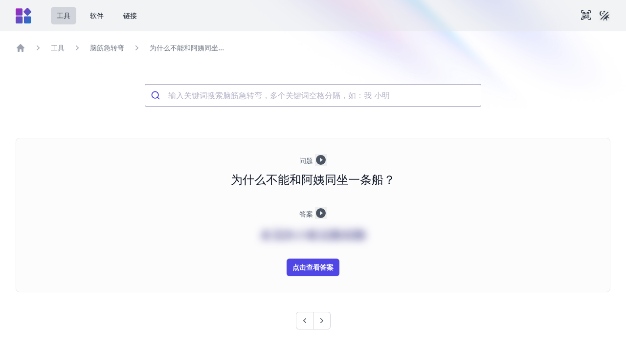

--- FILE ---
content_type: text/html
request_url: https://d1tools.com/tools/brain-teaser/%E4%B8%BA%E4%BB%80%E4%B9%88%E4%B8%8D%E8%83%BD%E5%92%8C%E9%98%BF%E5%A7%A8%E5%90%8C%E5%9D%90%E4%B8%80%E6%9D%A1%E8%88%B9/
body_size: 6481
content:
<!DOCTYPE html><html lang="zh-cn"> <head><meta charset="utf-8"><link rel="icon" href="/favicon.ico" type="image/x-icon"><link rel="icon" href="/favicon.svg" type="image/svg+xml"><meta name="viewport" content="width=device-width"><meta name="generator" content="Astro v4.12.2"><meta content="INDEX,FOLLOW" name="robots"><meta content="zh-cn" property="og:locale"><meta content="为什么不能和阿姨同坐一条船？ - 脑筋急转弯" property="og:title"><meta content="为什么不能和阿姨同坐一条船？，脑筋急转弯大全" property="og:description"><!-- <meta content="" property="og:image"> --><meta content="https://d1tools.com/tools/brain-teaser/%E4%B8%BA%E4%BB%80%E4%B9%88%E4%B8%8D%E8%83%BD%E5%92%8C%E9%98%BF%E5%A7%A8%E5%90%8C%E5%9D%90%E4%B8%80%E6%9D%A1%E8%88%B9/" property="og:url"><!-- <meta content="第一在线工具·成语大全" property="og:site_name"> --><meta content="website" property="og:type"><meta name="description" content="为什么不能和阿姨同坐一条船？，脑筋急转弯大全"><title>为什么不能和阿姨同坐一条船？ - 脑筋急转弯</title><!-- <ViewTransitions /> --><!-- <LoadingIndicator color="#7e22ce" height="2px" /> --><link rel="stylesheet" href="/_astro/index.DEji1-5T.css">
<link rel="stylesheet" href="/_astro/theme.COJbh4I3.css">
<style>body{background:url(/mainbg.png) no-repeat top right;background-size:60% auto}#qrcode-for-current-url svg{border-radius:.375rem}
</style><script type="module" src="/_astro/hoisted.Ci-0tXzu.js"></script></head> <body class="bg-white dark:bg-gray-900"><script>const currentTheme = (() => { if (typeof localStorage !== 'undefined' && localStorage.getItem('theme')) { return localStorage.getItem('theme'); }; if (window.matchMedia('(prefers-color-scheme: dark)').matches) {return 'dark';}; return 'light';})();window.localStorage.setItem('theme', currentTheme);if (currentTheme === 'light') {document.documentElement.classList.remove('dark');} else {document.documentElement.classList.add('dark');}</script> <header id="header"> <nav class="bg-gray-200/50 dark:bg-black/50"> <div class="mx-auto max-w-7xl px-2 sm:px-6 lg:px-8"> <div class="relative flex h-16 items-center justify-between"> <div class="absolute inset-y-0 left-0 flex items-center sm:hidden"> <button type="button" id="mobile-menu-btn" class="relative inline-flex items-center justify-center rounded-md p-2 text-gray-400 hover:bg-gray-700 hover:text-white focus:outline-none focus:ring-2 focus:ring-inset focus:ring-white" aria-controls="mobile-menu" aria-expanded="false"> <span class="absolute -inset-0.5"></span> <span class="sr-only">打开菜单</span> <svg class="block h-6 w-6 mobile-menu-close" fill="none" viewBox="0 0 24 24" stroke-width="1.5" stroke="currentColor" aria-hidden="true"> <path stroke-linecap="round" stroke-linejoin="round" d="M3.75 6.75h16.5M3.75 12h16.5m-16.5 5.25h16.5"></path> </svg> <svg class="hidden h-6 w-6 mobile-menu-open" fill="none" viewBox="0 0 24 24" stroke-width="1.5" stroke="currentColor" aria-hidden="true"> <path stroke-linecap="round" stroke-linejoin="round" d="M6 18L18 6M6 6l12 12"></path> </svg> </button> </div> <div class="flex flex-1 items-center justify-center sm:items-stretch sm:justify-start"> <div class="flex flex-shrink-0 items-center"> <a href="/" title="第一在线工具"> <svg class="h-8 w-auto" viewBox="0 0 512 512" version="1.1"> <defs> <linearGradient x1="-6.78280263%" y1="-2.39693195%" x2="115.551375%" y2="103.357095%" id="linearGradient-1"> <stop stop-color="#B21CBD" offset="0%"></stop> <stop stop-color="#0883C9" offset="100%"></stop> </linearGradient> </defs> <g stroke="none" stroke-width="1" fill="none" fill-rule="evenodd"> <g fill="url(#linearGradient-1)" fill-rule="nonzero"> <path d="M198.235314,280.64334 L30.0513545,280.64334 C14.5075504,280.64334 1.86525648,293.60332 1.86525648,309.536929 L1.86525648,481.938589 C1.86525648,497.872199 14.5075504,510.831535 30.0513545,510.831535 L198.235314,510.831535 C213.779118,510.831535 226.421412,497.872199 226.421412,481.938589 L226.421412,309.536929 C226.421412,293.60332 213.882743,280.537759 198.235314,280.64334 Z M197.406311,481.195021 L30.776732,481.195021 L30.776732,310.386722 L197.406311,310.386722 L197.406311,481.195021 L197.406311,481.195021 Z M28.186098,250.370124 L196.370058,250.370124 C211.913862,250.370124 224.556156,237.410788 224.556156,221.477178 L224.556156,49.0755187 C224.556156,33.1419087 211.913862,20.1825726 196.370058,20.1825726 L28.186098,20.1825726 C12.6422939,20.1825726 2.87618152e-14,33.1419087 2.87618152e-14,49.0755187 L2.87618152e-14,221.477178 C2.87618152e-14,237.410788 12.6422939,250.370124 28.186098,250.370124 Z M29.0151009,49.8190871 L195.541055,49.8190871 L195.541055,220.627386 L29.0151009,220.627386 L29.0151009,49.8190871 Z M469.733758,278.73195 L301.549798,278.73195 C286.005994,278.73195 273.3637,291.691286 273.3637,307.624896 L273.3637,480.13278 C273.3637,496.06639 286.005994,509.025726 301.549798,509.025726 L469.733758,509.025726 C485.277562,509.025726 497.919856,496.06639 497.919856,480.13278 L497.919856,307.624896 C497.919856,291.691286 485.277562,278.73195 469.733758,278.73195 Z M468.904755,479.282988 L302.275176,479.282988 L302.275176,308.474689 L468.904755,308.474689 L468.904755,479.282988 L468.904755,479.282988 Z M199.167942,281.281328 L30.6731066,281.281328 C15.0256772,281.281328 2.38338329,294.240664 2.38338329,310.280498 L2.38338329,483.00083 C2.38338329,499.040664 15.0256772,512 30.6731066,512 L199.167942,512 C214.815372,512 227.35404,499.040664 227.457666,483.00083 L227.457666,310.280498 C227.35404,294.346888 214.711746,281.387552 199.167942,281.281328 L199.167942,281.281328 Z M28.8078501,251.007469 L197.302686,251.007469 C212.950115,251.007469 225.592409,238.048133 225.592409,222.008299 L225.592409,49.3941909 C225.592409,33.3543568 212.950115,20.5012448 197.302686,20.3950207 L28.8078501,20.3950207 C13.1604207,20.3950207 0.518126801,33.3543568 0.518126801,49.3941909 L0.518126801,222.114523 C0.518126801,238.048133 13.1604207,251.007469 28.8078501,251.007469 L28.8078501,251.007469 Z M471.080888,279.475519 L302.586052,279.475519 C287.042248,279.475519 274.399954,292.434855 274.296328,308.474689 L274.296328,481.195021 C274.296328,497.128631 286.938622,510.087967 302.482426,510.194191 L471.080888,510.194191 C486.728317,510.194191 499.370611,497.234855 499.370611,481.195021 L499.370611,308.368465 C499.370611,292.434855 486.624692,279.475519 471.080888,279.475519 L471.080888,279.475519 Z M366.522899,7.96680498 C372.631703,1.70480492 381.009259,-0.865692257 389.001898,0.255313454 C394.974597,0.836063797 400.795511,3.47732552 405.382409,8.17925311 L405.382409,8.17925311 L504.137377,109.410788 C514.603539,120.139419 514.603539,137.453942 504.241003,148.182573 L504.241003,148.182573 L405.486035,249.414108 C396.128688,259.006117 381.635776,260.022322 371.190277,252.462722 C369.535051,251.400949 367.967754,250.136964 366.522899,248.670539 L366.522899,248.670539 L267.975182,147.651452 C257.50902,136.922822 257.50902,119.608299 267.975182,108.985892 L267.975182,108.985892 Z" id="形状"></path> </g> </g> </svg> </a></div><a href="/" title="第一在线工具"></a><div class="hidden sm:ml-6 sm:block"><a href="/" title="第一在线工具"></a><div class="flex space-x-4"><a href="/" title="第一在线工具"></a><a href="/tools/" class="bg-gray-300 dark:bg-gray-900 text-gray-900 dark:text-gray-100 rounded-md px-3 py-2 text-sm font-medium" aria-current="page">工具</a> <a href="/software/" class="text-gray-900 dark:text-gray-100 hover:bg-gray-300 dark:hover:bg-gray-900 hover:text-gray-900 dark:hover:text-gray-100 rounded-md px-3 py-2 text-sm font-medium">软件</a> <a href="/links/" class="text-gray-900 dark:text-gray-100 hover:bg-gray-300 dark:hover:bg-gray-900 hover:text-gray-900 dark:hover:text-gray-100 rounded-md px-3 py-2 text-sm font-medium">链接</a> <!-- <a href="/posts/" class={ url.pathname.indexOf('/posts/')==0 ? 'bg-gray-300 dark:bg-gray-900 text-gray-900 dark:text-gray-100 rounded-md px-3 py-2 text-sm font-medium': 'text-gray-900 dark:text-gray-100 hover:bg-gray-300 dark:hover:bg-gray-900 hover:text-gray-900 dark:hover:text-gray-100 rounded-md px-3 py-2 text-sm font-medium' }>博客</a> --> </div> </div> </div> <div class="absolute inset-y-0 right-0 flex items-center sm:static sm:inset-auto"> <div class="relative mr-4"> <div> <button type="button" class="mt-1 text-gray-700 dark:text-gray-300 hover:text-gray-900 dark:hover:text-gray-100" id="qrcode-for-current-url-button" aria-expanded="false" aria-haspopup="true" title="手机扫二维码访问当前网页"> <span class="absolute -inset-1.5"></span> <span class="sr-only">手机扫二维码访问当前网页</span> <svg width="1em" height="1em" viewBox="0 0 24 24" class="w-5 h-5" data-icon="mdi:qrcode-scan">  <symbol id="ai:mdi:qrcode-scan"><path fill="currentColor" d="M4 4h6v6H4zm16 0v6h-6V4zm-6 11h2v-2h-2v-2h2v2h2v-2h2v2h-2v2h2v3h-2v2h-2v-2h-3v2h-2v-4h3zm2 0v3h2v-3zM4 20v-6h6v6zM6 6v2h2V6zm10 0v2h2V6zM6 16v2h2v-2zm-2-5h2v2H4zm5 0h4v4h-2v-2H9zm2-5h2v4h-2zM2 2v4H0V2a2 2 0 0 1 2-2h4v2zm20-2a2 2 0 0 1 2 2v4h-2V2h-4V0zM2 18v4h4v2H2a2 2 0 0 1-2-2v-4zm20 4v-4h2v4a2 2 0 0 1-2 2h-4v-2z"/></symbol><use xlink:href="#ai:mdi:qrcode-scan"></use>  </svg> </button> </div> <div class="absolute right-0 z-10 mt-2 w-42 origin-top-right rounded-md bg-white shadow-lg border border-gray-400 dark:border-gray-700 hidden" role="menu" aria-orientation="vertical" aria-labelledby="qrcode-for-current-url-button" tabindex="-1" id="qrcode-for-current-url"> <div class="text-center pt-2 text-sm text-gray-700">手机扫二维码访问</div> </div> </div>  <button id="themeToggle" class="relative text-gray-700 dark:text-gray-300 hover:text-gray-900 dark:hover:text-gray-100" title="切换暗黑模式"> <span class="absolute -inset-1.5"></span> <span class="sr-only">暗黑模式切换</span> <svg width="1em" height="1em" viewBox="0 0 24 24" class="w-6 h-6" data-icon="mdi:theme-light-dark">  <symbol id="ai:mdi:theme-light-dark"><path fill="currentColor" d="M7.5 2c-1.79 1.15-3 3.18-3 5.5s1.21 4.35 3.03 5.5C4.46 13 2 10.54 2 7.5A5.5 5.5 0 0 1 7.5 2m11.57 1.5l1.43 1.43L4.93 20.5L3.5 19.07zm-6.18 2.43L11.41 5L9.97 6l.42-1.7L9 3.24l1.75-.12l.58-1.65L12 3.1l1.73.03l-1.35 1.13zm-3.3 3.61l-1.16-.73l-1.12.78l.34-1.32l-1.09-.83l1.36-.09l.45-1.29l.51 1.27l1.36.03l-1.05.87zM19 13.5a5.5 5.5 0 0 1-5.5 5.5c-1.22 0-2.35-.4-3.26-1.07l7.69-7.69c.67.91 1.07 2.04 1.07 3.26m-4.4 6.58l2.77-1.15l-.24 3.35zm4.33-2.7l1.15-2.77l2.2 2.54zm1.15-4.96l-1.14-2.78l3.34.24zM9.63 18.93l2.77 1.15l-2.53 2.19z"/></symbol><use xlink:href="#ai:mdi:theme-light-dark"></use>  </svg> </button>  </div> </div> </div> <div class="hidden" id="mobile-menu"> <div class="space-y-1 px-2 pb-3 pt-2"> <a href="/tools/" class="bg-gray-900 text-white block rounded-md px-3 py-2 text-base font-medium" aria-current="page">工具</a> <a href="/software/" class="text-gray-300 hover:bg-gray-700 hover:text-white block rounded-md px-3 py-2 text-base font-medium">软件</a> <a href="/links/" class="text-gray-300 hover:bg-gray-700 hover:text-white block rounded-md px-3 py-2 text-base font-medium">链接</a> <!-- <a href="/posts/" class="text-gray-300 hover:bg-gray-700 hover:text-white block rounded-md px-3 py-2 text-base font-medium">博客</a> --> </div> </div> </nav> </header>  <section> <!-- <div class="absolute inset-x-0 -top-40 -z-10 transform-gpu overflow-hidden blur-3xl sm:-top-80" aria-hidden="true">
        <div class="relative left-[calc(50%-11rem)] aspect-[1155/678] w-[36.125rem] -translate-x-1/2 rotate-[30deg] bg-gradient-to-tr from-[#ff80b5] to-[#9089fc] opacity-30 sm:left-[calc(50%-30rem)] sm:w-[72.1875rem]" style="clip-path: polygon(74.1% 44.1%, 100% 61.6%, 97.5% 26.9%, 85.5% 0.1%, 80.7% 2%, 72.5% 32.5%, 60.2% 62.4%, 52.4% 68.1%, 47.5% 58.3%, 45.2% 34.5%, 27.5% 76.7%, 0.1% 64.9%, 17.9% 100%, 27.6% 76.8%, 76.1% 97.7%, 74.1% 44.1%)"></div>
      </div> --> <div class="px-6 pt-6 lg:px-8 max-w-7xl mx-auto text-gray-300">  <nav class="flex mb-4" aria-label="Breadcrumb"> <ol role="list" class="flex items-center space-x-4"> <li> <div> <a href="/" class="text-gray-400 hover:text-gray-500"> <svg class="h-5 w-5 flex-shrink-0" viewBox="0 0 20 20" fill="currentColor" aria-hidden="true"> <path fill-rule="evenodd" d="M9.293 2.293a1 1 0 011.414 0l7 7A1 1 0 0117 11h-1v6a1 1 0 01-1 1h-2a1 1 0 01-1-1v-3a1 1 0 00-1-1H9a1 1 0 00-1 1v3a1 1 0 01-1 1H5a1 1 0 01-1-1v-6H3a1 1 0 01-.707-1.707l7-7z" clip-rule="evenodd"></path> </svg> <span class="sr-only">首页</span> </a> </div> </li> <li> <div class="flex items-center"> <svg class="h-5 w-5 flex-shrink-0 text-gray-400" viewBox="0 0 20 20" fill="currentColor" aria-hidden="true"> <path fill-rule="evenodd" d="M7.21 14.77a.75.75 0 01.02-1.06L11.168 10 7.23 6.29a.75.75 0 111.04-1.08l4.5 4.25a.75.75 0 010 1.08l-4.5 4.25a.75.75 0 01-1.06-.02z" clip-rule="evenodd"></path> </svg> <a href="/tools/" class="ml-4 text-sm font-medium text-gray-500 hover:text-gray-700">工具</a> </div> </li><li> <div class="flex items-center"> <svg class="h-5 w-5 flex-shrink-0 text-gray-400" viewBox="0 0 20 20" fill="currentColor" aria-hidden="true"> <path fill-rule="evenodd" d="M7.21 14.77a.75.75 0 01.02-1.06L11.168 10 7.23 6.29a.75.75 0 111.04-1.08l4.5 4.25a.75.75 0 010 1.08l-4.5 4.25a.75.75 0 01-1.06-.02z" clip-rule="evenodd"></path> </svg> <a href="/tools/brain-teaser/1/" class="ml-4 text-sm font-medium text-gray-500 hover:text-gray-700">脑筋急转弯</a> </div> </li> <li> <div class="flex items-center"> <svg class="h-5 w-5 flex-shrink-0 text-gray-400" viewBox="0 0 20 20" fill="currentColor" aria-hidden="true"> <path fill-rule="evenodd" d="M7.21 14.77a.75.75 0 01.02-1.06L11.168 10 7.23 6.29a.75.75 0 111.04-1.08l4.5 4.25a.75.75 0 010 1.08l-4.5 4.25a.75.75 0 01-1.06-.02z" clip-rule="evenodd"></path> </svg> <span class="ml-4 text-sm font-medium text-gray-500" aria-current="page">为什么不能和阿姨同坐...</span> </div> </li> </ol> </nav> <div class="my-6 max-w-3xl mx-auto p-10"> <div id="autocomplete"></div> </div>  <article class="prose dark:prose-invert max-w-screen-2xl mt-6"> <div class="w-full mb-10 p-2 mx-auto rounded-lg bg-gray-50/50 dark:bg-gray-900/50 border dark:border-gray-800 text-center"> <div class="text-sm mt-6 text-gray-600 dark:text-gray-400"> <span>问题</span> <astro-audio-button class="align-middle"> <button type="button" title="语音播报"> <audio controls class="hidden" preload="none"> <source src="https://d1tools.com/static/audio/brain-teaser/q-5f1a592f43f7b01c7e263ed8501ec475.mp3" type="audio/mpeg">
您的浏览器暂不支持音频组件。
</audio> <svg width="1em" height="1em" viewBox="0 0 24 24" class="play-btn h-6 w-6" data-icon="mdi:play-circle">  <symbol id="ai:mdi:play-circle"><path fill="currentColor" d="M10 16.5v-9l6 4.5M12 2A10 10 0 0 0 2 12a10 10 0 0 0 10 10a10 10 0 0 0 10-10A10 10 0 0 0 12 2"/></symbol><use xlink:href="#ai:mdi:play-circle"></use>  </svg> <svg width="1em" height="1em" viewBox="0 0 24 24" class="hidden pause-btn h-6 w-6" data-icon="mdi:pause-circle">  <symbol id="ai:mdi:pause-circle"><path fill="currentColor" d="M15 16h-2V8h2m-4 8H9V8h2m1-6A10 10 0 0 0 2 12a10 10 0 0 0 10 10a10 10 0 0 0 10-10A10 10 0 0 0 12 2"/></symbol><use xlink:href="#ai:mdi:pause-circle"></use>  </svg> </button> </astro-audio-button>  </div> <h1 class="pt-0 mt-2 text-2xl font-medium text-gray-900 dark:text-gray-100">为什么不能和阿姨同坐一条船？</h1> <div class="text-sm mt-10 text-gray-600 dark:text-gray-400"> <span>答案</span> <astro-audio-button class="align-middle"> <button type="button" title="语音播报"> <audio controls class="hidden" preload="none"> <source src="https://d1tools.com/static/audio/brain-teaser/a-5f1a592f43f7b01c7e263ed8501ec475.mp3" type="audio/mpeg">
您的浏览器暂不支持音频组件。
</audio> <svg width="1em" height="1em" viewBox="0 0 24 24" class="play-btn h-6 w-6" data-icon="mdi:play-circle">  <use xlink:href="#ai:mdi:play-circle"></use>  </svg> <svg width="1em" height="1em" viewBox="0 0 24 24" class="hidden pause-btn h-6 w-6" data-icon="mdi:pause-circle">  <use xlink:href="#ai:mdi:pause-circle"></use>  </svg> </button> </astro-audio-button>  </div> <h2 class="mt-3 text-2xl font-medium text-indigo-900 dark:text-indigo-100 blur" id="answer"> 友谊的小船说翻就翻 </h2> <div class="my-6"><button id="show-btn" type="button" class="mt-2 rounded-md bg-indigo-600 px-3 py-2 text-sm font-semibold text-white shadow-sm hover:bg-indigo-500 focus-visible:outline focus-visible:outline-2 focus-visible:outline-offset-2 focus-visible:outline-indigo-600">点击查看答案</button></div> </div>  </article> <nav class="flex items-center justify-center -space-x-px mt-8" aria-label="Pagination"> <a href="/tools/brain-teaser/双人跳水最好的组合是谁/" title="双人跳水最好的组合是谁？" class="relative inline-flex items-center rounded-l-md px-2 py-2 text-gray-600 dark:text-gray-400 ring-1 ring-inset ring-gray-300 dark:ring-gray-700 hover:bg-gray-50 dark:hover:bg-gray-800 focus:z-20 focus:outline-offset-0"> <span class="sr-only">上一个</span> <svg class="h-5 w-5" viewBox="0 0 20 20" fill="currentColor" aria-hidden="true"> <path fill-rule="evenodd" d="M12.79 5.23a.75.75 0 01-.02 1.06L8.832 10l3.938 3.71a.75.75 0 11-1.04 1.08l-4.5-4.25a.75.75 0 010-1.08l4.5-4.25a.75.75 0 011.06.02z" clip-rule="evenodd"></path> </svg> </a> <!-- <a href={'/tools/naojinjizhuanwan/'+randomEntry.data.question} class="relative inline-flex items-center px-2 py-2 text-sm text-gray-600 dark:text-gray-400 ring-1 ring-inset ring-gray-300 dark:ring-gray-700 hover:bg-gray-50 dark:hover:bg-gray-800 focus:z-20 focus:outline-offset-0"><span class="sr-only">随机看一个</span>随机</a> --> <a href="/tools/brain-teaser/在什么地方说的话最不可信/" title="在什么地方说的话最不可信？" class="relative inline-flex items-center rounded-r-md px-2 py-2 text-gray-600 dark:text-gray-400 ring-1 ring-inset ring-gray-300 dark:ring-gray-700 hover:bg-gray-50 dark:hover:bg-gray-800 focus:z-20 focus:outline-offset-0"> <span class="sr-only">下一个</span> <svg class="h-5 w-5" viewBox="0 0 20 20" fill="currentColor" aria-hidden="true"> <path fill-rule="evenodd" d="M7.21 14.77a.75.75 0 01.02-1.06L11.168 10 7.23 6.29a.75.75 0 111.04-1.08l4.5 4.25a.75.75 0 010 1.08l-4.5 4.25a.75.75 0 01-1.06-.02z" clip-rule="evenodd"></path> </svg> </a> </nav>  </div> </section> <!-- <div class="absolute inset-x-0 top-[calc(100%-13rem)] -z-10 transform-gpu overflow-hidden blur-3xl sm:top-[calc(100%-30rem)]" aria-hidden="true">
      <div class="relative left-[calc(50%+3rem)] aspect-[1155/678] w-[36.125rem] -translate-x-1/2 bg-gradient-to-tr from-[#ff80b5] to-[#9089fc] opacity-30 sm:left-[calc(50%+36rem)] sm:w-[72.1875rem]" style="clip-path: polygon(74.1% 44.1%, 100% 61.6%, 97.5% 26.9%, 85.5% 0.1%, 80.7% 2%, 72.5% 32.5%, 60.2% 62.4%, 52.4% 68.1%, 47.5% 58.3%, 45.2% 34.5%, 27.5% 76.7%, 0.1% 64.9%, 17.9% 100%, 27.6% 76.8%, 76.1% 97.7%, 74.1% 44.1%)"></div>
    </div> --> <footer> <div class="mx-auto max-w-7xl px-6 py-16 md:flex md:items-center md:justify-between lg:px-8"> <div class="flex justify-center space-x-6 md:order-2 text-xs"> <a href="#" class="text-gray-400 hover:text-gray-500">关于我们</a> <a href="#" class="text-gray-400 hover:text-gray-500">隐私协议</a> <a href="#" class="text-gray-400 hover:text-gray-500">站点地图</a> </div> <div class="mt-8 md:order-1 md:mt-0"> <p class="text-center text-xs leading-5 text-gray-500">&copy; 2024 <a href="https://d1tools.com/">第一在线工具</a> All rights reserved. <a href="https://beian.miit.gov.cn" target="_blank">粤ICP备14029928号</a></p> </div> </div> </footer>  <!-- Google tag (gtag.js) --> <script async src="https://www.googletagmanager.com/gtag/js?id=G-6VJZ7VZF1B"></script> <script type="text/javascript">
      window.dataLayer = window.dataLayer || [];
      function gtag(){dataLayer.push(arguments);}
      gtag('js', new Date());

      gtag('config', 'G-6VJZ7VZF1B');
    </script> <script type="text/javascript">
      (function(c,l,a,r,i,t,y){
          c[a]=c[a]||function(){(c[a].q=c[a].q||[]).push(arguments)};
          t=l.createElement(r);t.async=1;t.src="https://www.clarity.ms/tag/"+i;
          y=l.getElementsByTagName(r)[0];y.parentNode.insertBefore(t,y);
      })(window, document, "clarity", "script", "maabkfduml");
  </script> </body> </html>

--- FILE ---
content_type: application/javascript
request_url: https://d1tools.com/_astro/preact.module.D0Ys_Ktm.js
body_size: 4677
content:
const re="modulepreload",le=function(_){return"/"+_},G={},ve=function(e,t,l){let o=Promise.resolve();if(t&&t.length>0){document.getElementsByTagName("link");const r=document.querySelector("meta[property=csp-nonce]"),i=r?.nonce||r?.getAttribute("nonce");o=Promise.all(t.map(s=>{if(s=le(s),s in G)return;G[s]=!0;const f=s.endsWith(".css"),c=f?'[rel="stylesheet"]':"";if(document.querySelector(`link[href="${s}"]${c}`))return;const p=document.createElement("link");if(p.rel=f?"stylesheet":re,f||(p.as="script",p.crossOrigin=""),p.href=s,i&&p.setAttribute("nonce",i),document.head.appendChild(p),f)return new Promise((n,h)=>{p.addEventListener("load",n),p.addEventListener("error",()=>h(new Error(`Unable to preload CSS for ${s}`)))})}))}return o.then(()=>e()).catch(r=>{const i=new Event("vite:preloadError",{cancelable:!0});if(i.payload=r,window.dispatchEvent(i),!i.defaultPrevented)throw r})};var A,d,X,ie,w,V,Y,$,B,H,I,C={},Z=[],se=/acit|ex(?:s|g|n|p|$)|rph|grid|ows|mnc|ntw|ine[ch]|zoo|^ord|itera/i,O=Array.isArray;function S(_,e){for(var t in e)_[t]=e[t];return _}function ee(_){var e=_.parentNode;e&&e.removeChild(_)}function ce(_,e,t){var l,o,r,i={};for(r in e)r=="key"?l=e[r]:r=="ref"?o=e[r]:i[r]=e[r];if(arguments.length>2&&(i.children=arguments.length>3?A.call(arguments,2):t),typeof _=="function"&&_.defaultProps!=null)for(r in _.defaultProps)i[r]===void 0&&(i[r]=_.defaultProps[r]);return L(_,i,l,o,null)}function L(_,e,t,l,o){var r={type:_,props:e,key:t,ref:l,__k:null,__:null,__b:0,__e:null,__d:void 0,__c:null,constructor:void 0,__v:o??++X,__i:-1,__u:0};return o==null&&d.vnode!=null&&d.vnode(r),r}function F(_){return _.children}function M(_,e){this.props=_,this.context=e}function P(_,e){if(e==null)return _.__?P(_.__,_.__i+1):null;for(var t;e<_.__k.length;e++)if((t=_.__k[e])!=null&&t.__e!=null)return t.__e;return typeof _.type=="function"?P(_):null}function _e(_){var e,t;if((_=_.__)!=null&&_.__c!=null){for(_.__e=_.__c.base=null,e=0;e<_.__k.length;e++)if((t=_.__k[e])!=null&&t.__e!=null){_.__e=_.__c.base=t.__e;break}return _e(_)}}function J(_){(!_.__d&&(_.__d=!0)&&w.push(_)&&!N.__r++||V!==d.debounceRendering)&&((V=d.debounceRendering)||Y)(N)}function N(){var _,e,t,l,o,r,i,s;for(w.sort($);_=w.shift();)_.__d&&(e=w.length,l=void 0,r=(o=(t=_).__v).__e,i=[],s=[],t.__P&&((l=S({},o)).__v=o.__v+1,d.vnode&&d.vnode(l),q(t.__P,l,o,t.__n,t.__P.ownerSVGElement!==void 0,32&o.__u?[r]:null,i,r??P(o),!!(32&o.__u),s),l.__v=o.__v,l.__.__k[l.__i]=l,oe(i,l,s),l.__e!=r&&_e(l)),w.length>e&&w.sort($));N.__r=0}function te(_,e,t,l,o,r,i,s,f,c,p){var n,h,u,v,k,y=l&&l.__k||Z,a=e.length;for(t.__d=f,ue(t,e,y),f=t.__d,n=0;n<a;n++)(u=t.__k[n])!=null&&typeof u!="boolean"&&typeof u!="function"&&(h=u.__i===-1?C:y[u.__i]||C,u.__i=n,q(_,u,h,o,r,i,s,f,c,p),v=u.__e,u.ref&&h.ref!=u.ref&&(h.ref&&j(h.ref,null,u),p.push(u.ref,u.__c||v,u)),k==null&&v!=null&&(k=v),65536&u.__u||h.__k===u.__k?(f&&!f.isConnected&&(f=P(h)),f=ne(u,f,_)):typeof u.type=="function"&&u.__d!==void 0?f=u.__d:v&&(f=v.nextSibling),u.__d=void 0,u.__u&=-196609);t.__d=f,t.__e=k}function ue(_,e,t){var l,o,r,i,s,f=e.length,c=t.length,p=c,n=0;for(_.__k=[],l=0;l<f;l++)i=l+n,(o=_.__k[l]=(o=e[l])==null||typeof o=="boolean"||typeof o=="function"?null:typeof o=="string"||typeof o=="number"||typeof o=="bigint"||o.constructor==String?L(null,o,null,null,null):O(o)?L(F,{children:o},null,null,null):o.constructor===void 0&&o.__b>0?L(o.type,o.props,o.key,o.ref?o.ref:null,o.__v):o)!=null?(o.__=_,o.__b=_.__b+1,s=fe(o,t,i,p),o.__i=s,r=null,s!==-1&&(p--,(r=t[s])&&(r.__u|=131072)),r==null||r.__v===null?(s==-1&&n--,typeof o.type!="function"&&(o.__u|=65536)):s!==i&&(s===i+1?n++:s>i?p>f-i?n+=s-i:n--:s<i?s==i-1&&(n=s-i):n=0,s!==l+n&&(o.__u|=65536))):(r=t[i])&&r.key==null&&r.__e&&!(131072&r.__u)&&(r.__e==_.__d&&(_.__d=P(r)),R(r,r,!1),t[i]=null,p--);if(p)for(l=0;l<c;l++)(r=t[l])!=null&&!(131072&r.__u)&&(r.__e==_.__d&&(_.__d=P(r)),R(r,r))}function ne(_,e,t){var l,o;if(typeof _.type=="function"){for(l=_.__k,o=0;l&&o<l.length;o++)l[o]&&(l[o].__=_,e=ne(l[o],e,t));return e}_.__e!=e&&(t.insertBefore(_.__e,e||null),e=_.__e);do e=e&&e.nextSibling;while(e!=null&&e.nodeType===8);return e}function fe(_,e,t,l){var o=_.key,r=_.type,i=t-1,s=t+1,f=e[t];if(f===null||f&&o==f.key&&r===f.type&&!(131072&f.__u))return t;if(l>(f!=null&&!(131072&f.__u)?1:0))for(;i>=0||s<e.length;){if(i>=0){if((f=e[i])&&!(131072&f.__u)&&o==f.key&&r===f.type)return i;i--}if(s<e.length){if((f=e[s])&&!(131072&f.__u)&&o==f.key&&r===f.type)return s;s++}}return-1}function K(_,e,t){e[0]==="-"?_.setProperty(e,t??""):_[e]=t==null?"":typeof t!="number"||se.test(e)?t:t+"px"}function D(_,e,t,l,o){var r;e:if(e==="style")if(typeof t=="string")_.style.cssText=t;else{if(typeof l=="string"&&(_.style.cssText=l=""),l)for(e in l)t&&e in t||K(_.style,e,"");if(t)for(e in t)l&&t[e]===l[e]||K(_.style,e,t[e])}else if(e[0]==="o"&&e[1]==="n")r=e!==(e=e.replace(/(PointerCapture)$|Capture$/i,"$1")),e=e.toLowerCase()in _||e==="onFocusOut"||e==="onFocusIn"?e.toLowerCase().slice(2):e.slice(2),_.l||(_.l={}),_.l[e+r]=t,t?l?t.u=l.u:(t.u=B,_.addEventListener(e,r?I:H,r)):_.removeEventListener(e,r?I:H,r);else{if(o)e=e.replace(/xlink(H|:h)/,"h").replace(/sName$/,"s");else if(e!="width"&&e!="height"&&e!="href"&&e!="list"&&e!="form"&&e!="tabIndex"&&e!="download"&&e!="rowSpan"&&e!="colSpan"&&e!="role"&&e in _)try{_[e]=t??"";break e}catch{}typeof t=="function"||(t==null||t===!1&&e[4]!=="-"?_.removeAttribute(e):_.setAttribute(e,t))}}function Q(_){return function(e){if(this.l){var t=this.l[e.type+_];if(e.t==null)e.t=B++;else if(e.t<t.u)return;return t(d.event?d.event(e):e)}}}function q(_,e,t,l,o,r,i,s,f,c){var p,n,h,u,v,k,y,a,m,b,E,x,z,T,W,g=e.type;if(e.constructor!==void 0)return null;128&t.__u&&(f=!!(32&t.__u),r=[s=e.__e=t.__e]),(p=d.__b)&&p(e);e:if(typeof g=="function")try{if(a=e.props,m=(p=g.contextType)&&l[p.__c],b=p?m?m.props.value:p.__:l,t.__c?y=(n=e.__c=t.__c).__=n.__E:("prototype"in g&&g.prototype.render?e.__c=n=new g(a,b):(e.__c=n=new M(a,b),n.constructor=g,n.render=ae),m&&m.sub(n),n.props=a,n.state||(n.state={}),n.context=b,n.__n=l,h=n.__d=!0,n.__h=[],n._sb=[]),n.__s==null&&(n.__s=n.state),g.getDerivedStateFromProps!=null&&(n.__s==n.state&&(n.__s=S({},n.__s)),S(n.__s,g.getDerivedStateFromProps(a,n.__s))),u=n.props,v=n.state,n.__v=e,h)g.getDerivedStateFromProps==null&&n.componentWillMount!=null&&n.componentWillMount(),n.componentDidMount!=null&&n.__h.push(n.componentDidMount);else{if(g.getDerivedStateFromProps==null&&a!==u&&n.componentWillReceiveProps!=null&&n.componentWillReceiveProps(a,b),!n.__e&&(n.shouldComponentUpdate!=null&&n.shouldComponentUpdate(a,n.__s,b)===!1||e.__v===t.__v)){for(e.__v!==t.__v&&(n.props=a,n.state=n.__s,n.__d=!1),e.__e=t.__e,e.__k=t.__k,e.__k.forEach(function(U){U&&(U.__=e)}),E=0;E<n._sb.length;E++)n.__h.push(n._sb[E]);n._sb=[],n.__h.length&&i.push(n);break e}n.componentWillUpdate!=null&&n.componentWillUpdate(a,n.__s,b),n.componentDidUpdate!=null&&n.__h.push(function(){n.componentDidUpdate(u,v,k)})}if(n.context=b,n.props=a,n.__P=_,n.__e=!1,x=d.__r,z=0,"prototype"in g&&g.prototype.render){for(n.state=n.__s,n.__d=!1,x&&x(e),p=n.render(n.props,n.state,n.context),T=0;T<n._sb.length;T++)n.__h.push(n._sb[T]);n._sb=[]}else do n.__d=!1,x&&x(e),p=n.render(n.props,n.state,n.context),n.state=n.__s;while(n.__d&&++z<25);n.state=n.__s,n.getChildContext!=null&&(l=S(S({},l),n.getChildContext())),h||n.getSnapshotBeforeUpdate==null||(k=n.getSnapshotBeforeUpdate(u,v)),te(_,O(W=p!=null&&p.type===F&&p.key==null?p.props.children:p)?W:[W],e,t,l,o,r,i,s,f,c),n.base=e.__e,e.__u&=-161,n.__h.length&&i.push(n),y&&(n.__E=n.__=null)}catch(U){e.__v=null,f||r!=null?(e.__e=s,e.__u|=f?160:32,r[r.indexOf(s)]=null):(e.__e=t.__e,e.__k=t.__k),d.__e(U,e,t)}else r==null&&e.__v===t.__v?(e.__k=t.__k,e.__e=t.__e):e.__e=pe(t.__e,e,t,l,o,r,i,f,c);(p=d.diffed)&&p(e)}function oe(_,e,t){e.__d=void 0;for(var l=0;l<t.length;l++)j(t[l],t[++l],t[++l]);d.__c&&d.__c(e,_),_.some(function(o){try{_=o.__h,o.__h=[],_.some(function(r){r.call(o)})}catch(r){d.__e(r,o.__v)}})}function pe(_,e,t,l,o,r,i,s,f){var c,p,n,h,u,v,k,y=t.props,a=e.props,m=e.type;if(m==="svg"&&(o=!0),r!=null){for(c=0;c<r.length;c++)if((u=r[c])&&"setAttribute"in u==!!m&&(m?u.localName===m:u.nodeType===3)){_=u,r[c]=null;break}}if(_==null){if(m===null)return document.createTextNode(a);_=o?document.createElementNS("http://www.w3.org/2000/svg",m):document.createElement(m,a.is&&a),r=null,s=!1}if(m===null)y===a||s&&_.data===a||(_.data=a);else{if(r=r&&A.call(_.childNodes),y=t.props||C,!s&&r!=null)for(y={},c=0;c<_.attributes.length;c++)y[(u=_.attributes[c]).name]=u.value;for(c in y)u=y[c],c=="children"||(c=="dangerouslySetInnerHTML"?n=u:c==="key"||c in a||D(_,c,null,u,o));for(c in a)u=a[c],c=="children"?h=u:c=="dangerouslySetInnerHTML"?p=u:c=="value"?v=u:c=="checked"?k=u:c==="key"||s&&typeof u!="function"||y[c]===u||D(_,c,u,y[c],o);if(p)s||n&&(p.__html===n.__html||p.__html===_.innerHTML)||(_.innerHTML=p.__html),e.__k=[];else if(n&&(_.innerHTML=""),te(_,O(h)?h:[h],e,t,l,o&&m!=="foreignObject",r,i,r?r[0]:t.__k&&P(t,0),s,f),r!=null)for(c=r.length;c--;)r[c]!=null&&ee(r[c]);s||(c="value",v!==void 0&&(v!==_[c]||m==="progress"&&!v||m==="option"&&v!==y[c])&&D(_,c,v,y[c],!1),c="checked",k!==void 0&&k!==_[c]&&D(_,c,k,y[c],!1))}return _}function j(_,e,t){try{typeof _=="function"?_(e):_.current=e}catch(l){d.__e(l,t)}}function R(_,e,t){var l,o;if(d.unmount&&d.unmount(_),(l=_.ref)&&(l.current&&l.current!==_.__e||j(l,null,e)),(l=_.__c)!=null){if(l.componentWillUnmount)try{l.componentWillUnmount()}catch(r){d.__e(r,e)}l.base=l.__P=null}if(l=_.__k)for(o=0;o<l.length;o++)l[o]&&R(l[o],e,t||typeof _.type!="function");t||_.__e==null||ee(_.__e),_.__c=_.__=_.__e=_.__d=void 0}function ae(_,e,t){return this.constructor(_,t)}function de(_,e,t){var l,o,r,i;d.__&&d.__(_,e),o=(l=typeof t=="function")?null:t&&t.__k||e.__k,r=[],i=[],q(e,_=(!l&&t||e).__k=ce(F,null,[_]),o||C,C,e.ownerSVGElement!==void 0,!l&&t?[t]:o?null:e.firstChild?A.call(e.childNodes):null,r,!l&&t?t:o?o.__e:e.firstChild,l,i),oe(r,_,i)}function he(_,e){de(_,e,he)}A=Z.slice,d={__e:function(_,e,t,l){for(var o,r,i;e=e.__;)if((o=e.__c)&&!o.__)try{if((r=o.constructor)&&r.getDerivedStateFromError!=null&&(o.setState(r.getDerivedStateFromError(_)),i=o.__d),o.componentDidCatch!=null&&(o.componentDidCatch(_,l||{}),i=o.__d),i)return o.__E=o}catch(s){_=s}throw _}},X=0,ie=function(_){return _!=null&&_.constructor==null},M.prototype.setState=function(_,e){var t;t=this.__s!=null&&this.__s!==this.state?this.__s:this.__s=S({},this.state),typeof _=="function"&&(_=_(S({},t),this.props)),_&&S(t,_),_!=null&&this.__v&&(e&&this._sb.push(e),J(this))},M.prototype.forceUpdate=function(_){this.__v&&(this.__e=!0,_&&this.__h.push(_),J(this))},M.prototype.render=F,w=[],Y=typeof Promise=="function"?Promise.prototype.then.bind(Promise.resolve()):setTimeout,$=function(_,e){return _.__v.__b-e.__v.__b},N.__r=0,B=0,H=Q(!1),I=Q(!0);export{de as D,he as E,ve as _,ce as g,M as k,d as l,ie as t,F as w};


--- FILE ---
content_type: application/javascript
request_url: https://d1tools.com/_astro/hoisted.CVp4yoDg.js
body_size: 874
content:
import"./hoisted.sWJDIi6D.js";import{c as o,m as i,a as c,g as n}from"./theme.min.C4wtIcfT.js";import"./_commonjsHelpers.Cpj98o6Y.js";import"./preact.module.D0Ys_Ktm.js";const l=o({key:"RECENT_SEARCH",limit:5}),u=i({url:"https://ms.bingal.com",apiKey:"ef2f1730d22848e8c7b65e7e08a349786f70b0feddd9e9ea2ddb2efd0db4c77f",options:{primaryKey:"id",placeholderSearch:!0}});c({container:"#autocomplete",placeholder:"输入关键词搜索脑筋急转弯，多个关键词空格分隔，如：我 小明",initialState:{query:new URL(window.location).searchParams.get("search")},openOnFocus:!0,plugins:[l],getSources({query:e}){return[{sourceId:"brain-teaser",getItemUrl({item:t}){return e?"/tools/brain-teaser/"+t.slug+"/?search="+e+"&utm_source=search":"/tools/brain-teaser/"+t.slug+"/?utm_source=search"},getItemInputValue:({item:t})=>t.question,getItems(){return n({searchClient:u,queries:[{indexName:"brain-teaser",query:e,params:{hitsPerPage:10}}]})},templates:{item({item:t,components:r,html:s}){var a="/tools/brain-teaser/"+t.slug+"/?search="+e+"&utm_source=search";return e||(a="/tools/brain-teaser/"+t.slug+"/?utm_source=search"),s`
              <a href="${a}" class="block h-full leading-8 truncate">
                ${r.Highlight({hit:t,attribute:"question"})}
              </a>
            `}}}]},navigator:{navigate({itemUrl:e}){console.log(e),window.location.assign(e)}}});


--- FILE ---
content_type: application/javascript
request_url: https://d1tools.com/_astro/hoisted.C5H0rPEG.js
body_size: 646
content:
import"./hoisted.sWJDIi6D.js";import"./_commonjsHelpers.Cpj98o6Y.js";class n extends HTMLElement{constructor(){super(),this.status="pause";const s=this,t=this.querySelector("button"),e=t.querySelector("audio"),a=t.querySelector(".play-btn"),d=t.querySelector(".pause-btn");t.addEventListener("click",()=>{s.status==="pause"?(e.play(),s.status="play",a.classList.add("hidden"),d.classList.remove("hidden")):(e.pause(),s.status="pause",a.classList.remove("hidden"),d.classList.add("hidden"))}),e.addEventListener("ended",()=>{s.status="pause",a.classList.remove("hidden"),d.classList.add("hidden")})}}customElements.define("astro-audio-button",n);


--- FILE ---
content_type: application/javascript
request_url: https://d1tools.com/_astro/theme.min.C4wtIcfT.js
body_size: 32634
content:
const __vite__mapDeps=(i,m=__vite__mapDeps,d=(m.f||(m.f=["_astro/hoisted.sWJDIi6D.js","_astro/_commonjsHelpers.Cpj98o6Y.js"])))=>i.map(i=>d[i]);
import{g as Vr,w as Gr,D as Wr,_ as Yr}from"./preact.module.D0Ys_Ktm.js";function J(t){return{current:t}}function Ke(t,e){var r=void 0;return function(){for(var n=arguments.length,i=new Array(n),a=0;a<n;a++)i[a]=arguments[a];r&&clearTimeout(r),r=setTimeout(function(){return t.apply(void 0,i)},e)}}function oe(t){return t.reduce(function(e,r){return e.concat(r)},[])}var Qr=0;function dr(){return"autocomplete-".concat(Qr++)}function Be(t,e){return e.reduce(function(r,n){return r&&r[n]},t)}function ue(t){return t.collections.length===0?0:t.collections.reduce(function(e,r){return e+r.items.length},0)}function vt(t){return t!==Object(t)}function mr(t,e){if(t===e)return!0;if(vt(t)||vt(e)||typeof t=="function"||typeof e=="function")return t===e;if(Object.keys(t).length!==Object.keys(e).length)return!1;for(var r=0,n=Object.keys(t);r<n.length;r++){var i=n[r];if(!(i in e)||!mr(t[i],e[i]))return!1}return!0}var Ve=function(){};function Xr(t){if(typeof window<"u")return t({window})}var vr="1.17.2",zr=[{segment:"autocomplete-core",version:vr}];function ht(t){var e=t.item,r=t.items,n=r===void 0?[]:r;return{index:e.__autocomplete_indexName,items:[e],positions:[1+n.findIndex(function(i){return i.objectID===e.objectID})],queryID:e.__autocomplete_queryID,algoliaSource:["autocomplete"]}}function Jr(t,e){return rn(t)||tn(t,e)||en(t,e)||Zr()}function Zr(){throw new TypeError(`Invalid attempt to destructure non-iterable instance.
In order to be iterable, non-array objects must have a [Symbol.iterator]() method.`)}function en(t,e){if(t){if(typeof t=="string")return gt(t,e);var r=Object.prototype.toString.call(t).slice(8,-1);if(r==="Object"&&t.constructor&&(r=t.constructor.name),r==="Map"||r==="Set")return Array.from(t);if(r==="Arguments"||/^(?:Ui|I)nt(?:8|16|32)(?:Clamped)?Array$/.test(r))return gt(t,e)}}function gt(t,e){e>t.length&&(e=t.length);for(var r=0,n=new Array(e);r<e;r++)n[r]=t[r];return n}function tn(t,e){var r=t==null?null:typeof Symbol<"u"&&t[Symbol.iterator]||t["@@iterator"];if(r!=null){var n,i,a,o,u=[],c=!0,s=!1;try{if(a=(r=r.call(t)).next,e!==0)for(;!(c=(n=a.call(r)).done)&&(u.push(n.value),u.length!==e);c=!0);}catch(f){s=!0,i=f}finally{try{if(!c&&r.return!=null&&(o=r.return(),Object(o)!==o))return}finally{if(s)throw i}}return u}}function rn(t){if(Array.isArray(t))return t}function nn(t){var e=(t.version||"").split(".").map(Number),r=Jr(e,2),n=r[0],i=r[1],a=n>=3,o=n===2&&i>=4,u=n===1&&i>=10;return a||o||u}var an=["items"],on=["items"];function se(t){"@babel/helpers - typeof";return se=typeof Symbol=="function"&&typeof Symbol.iterator=="symbol"?function(e){return typeof e}:function(e){return e&&typeof Symbol=="function"&&e.constructor===Symbol&&e!==Symbol.prototype?"symbol":typeof e},se(t)}function Ne(t){return ln(t)||cn(t)||sn(t)||un()}function un(){throw new TypeError(`Invalid attempt to spread non-iterable instance.
In order to be iterable, non-array objects must have a [Symbol.iterator]() method.`)}function sn(t,e){if(t){if(typeof t=="string")return et(t,e);var r=Object.prototype.toString.call(t).slice(8,-1);if(r==="Object"&&t.constructor&&(r=t.constructor.name),r==="Map"||r==="Set")return Array.from(t);if(r==="Arguments"||/^(?:Ui|I)nt(?:8|16|32)(?:Clamped)?Array$/.test(r))return et(t,e)}}function cn(t){if(typeof Symbol<"u"&&t[Symbol.iterator]!=null||t["@@iterator"]!=null)return Array.from(t)}function ln(t){if(Array.isArray(t))return et(t)}function et(t,e){e=t.length;for(var r=0,n=new Array(e);r<e;r++)n[r]=t[r];return n}function hr(t,e){if(t==null)return{};var r=fn(t,e),n,i;if(Object.getOwnPropertySymbols){var a=Object.getOwnPropertySymbols(t);for(i=0;i<a.length;i++)n=a[i],!(e.indexOf(n)>=0)&&Object.prototype.propertyIsEnumerable.call(t,n)&&(r[n]=t[n])}return r}function fn(t,e){if(t==null)return{};var r={},n=Object.keys(t),i,a;for(a=0;a<n.length;a++)i=n[a],!(e.indexOf(i)>=0)&&(r[i]=t[i]);return r}function yt(t,e){var r=Object.keys(t);if(Object.getOwnPropertySymbols){var n=Object.getOwnPropertySymbols(t);e&&(n=n.filter(function(i){return Object.getOwnPropertyDescriptor(t,i).enumerable})),r.push.apply(r,n)}return r}function ee(t){for(var e=1;e<arguments.length;e++){var r=arguments[e]!=null?arguments[e]:{};e%2?yt(Object(r),!0).forEach(function(n){pn(t,n,r[n])}):Object.getOwnPropertyDescriptors?Object.defineProperties(t,Object.getOwnPropertyDescriptors(r)):yt(Object(r)).forEach(function(n){Object.defineProperty(t,n,Object.getOwnPropertyDescriptor(r,n))})}return t}function pn(t,e,r){return e=dn(e),e in t?Object.defineProperty(t,e,{value:r,enumerable:!0,configurable:!0,writable:!0}):t[e]=r,t}function dn(t){var e=mn(t,"string");return se(e)==="symbol"?e:String(e)}function mn(t,e){if(se(t)!=="object"||t===null)return t;var r=t[Symbol.toPrimitive];if(r!==void 0){var n=r.call(t,e);if(se(n)!=="object")return n;throw new TypeError("@@toPrimitive must return a primitive value.")}return String(t)}function vn(t){for(var e=arguments.length>1&&arguments[1]!==void 0?arguments[1]:20,r=[],n=0;n<t.objectIDs.length;n+=e)r.push(ee(ee({},t),{},{objectIDs:t.objectIDs.slice(n,n+e)}));return r}function xe(t){return t.map(function(e){var r=e.items,n=hr(e,an);return ee(ee({},n),{},{objectIDs:r?.map(function(i){var a=i.objectID;return a})||n.objectIDs})})}function hn(t){var e=nn(t);function r(n,i,a){if(e&&typeof a<"u"){var o=a[0].__autocomplete_algoliaCredentials,u=o.appId,c=o.apiKey,s={"X-Algolia-Application-Id":u,"X-Algolia-API-Key":c};t.apply(void 0,[n].concat(Ne(i),[{headers:s}]))}else t.apply(void 0,[n].concat(Ne(i)))}return{init:function(i,a){t("init",{appId:i,apiKey:a})},setAuthenticatedUserToken:function(i){t("setAuthenticatedUserToken",i)},setUserToken:function(i){t("setUserToken",i)},clickedObjectIDsAfterSearch:function(){for(var i=arguments.length,a=new Array(i),o=0;o<i;o++)a[o]=arguments[o];a.length>0&&r("clickedObjectIDsAfterSearch",xe(a),a[0].items)},clickedObjectIDs:function(){for(var i=arguments.length,a=new Array(i),o=0;o<i;o++)a[o]=arguments[o];a.length>0&&r("clickedObjectIDs",xe(a),a[0].items)},clickedFilters:function(){for(var i=arguments.length,a=new Array(i),o=0;o<i;o++)a[o]=arguments[o];a.length>0&&t.apply(void 0,["clickedFilters"].concat(a))},convertedObjectIDsAfterSearch:function(){for(var i=arguments.length,a=new Array(i),o=0;o<i;o++)a[o]=arguments[o];a.length>0&&r("convertedObjectIDsAfterSearch",xe(a),a[0].items)},convertedObjectIDs:function(){for(var i=arguments.length,a=new Array(i),o=0;o<i;o++)a[o]=arguments[o];a.length>0&&r("convertedObjectIDs",xe(a),a[0].items)},convertedFilters:function(){for(var i=arguments.length,a=new Array(i),o=0;o<i;o++)a[o]=arguments[o];a.length>0&&t.apply(void 0,["convertedFilters"].concat(a))},viewedObjectIDs:function(){for(var i=arguments.length,a=new Array(i),o=0;o<i;o++)a[o]=arguments[o];a.length>0&&a.reduce(function(u,c){var s=c.items,f=hr(c,on);return[].concat(Ne(u),Ne(vn(ee(ee({},f),{},{objectIDs:s?.map(function(l){var p=l.objectID;return p})||f.objectIDs})).map(function(l){return{items:s,payload:l}})))},[]).forEach(function(u){var c=u.items,s=u.payload;return r("viewedObjectIDs",[s],c)})},viewedFilters:function(){for(var i=arguments.length,a=new Array(i),o=0;o<i;o++)a[o]=arguments[o];a.length>0&&t.apply(void 0,["viewedFilters"].concat(a))}}}function gn(t){var e=t.items,r=e.reduce(function(n,i){var a;return n[i.__autocomplete_indexName]=((a=n[i.__autocomplete_indexName])!==null&&a!==void 0?a:[]).concat(i),n},{});return Object.keys(r).map(function(n){var i=r[n];return{index:n,items:i,algoliaSource:["autocomplete"]}})}function re(t){return t.objectID&&t.__autocomplete_indexName&&t.__autocomplete_queryID}function ce(t){"@babel/helpers - typeof";return ce=typeof Symbol=="function"&&typeof Symbol.iterator=="symbol"?function(e){return typeof e}:function(e){return e&&typeof Symbol=="function"&&e.constructor===Symbol&&e!==Symbol.prototype?"symbol":typeof e},ce(t)}function te(t){return _n(t)||Sn(t)||bn(t)||yn()}function yn(){throw new TypeError(`Invalid attempt to spread non-iterable instance.
In order to be iterable, non-array objects must have a [Symbol.iterator]() method.`)}function bn(t,e){if(t){if(typeof t=="string")return tt(t,e);var r=Object.prototype.toString.call(t).slice(8,-1);if(r==="Object"&&t.constructor&&(r=t.constructor.name),r==="Map"||r==="Set")return Array.from(t);if(r==="Arguments"||/^(?:Ui|I)nt(?:8|16|32)(?:Clamped)?Array$/.test(r))return tt(t,e)}}function Sn(t){if(typeof Symbol<"u"&&t[Symbol.iterator]!=null||t["@@iterator"]!=null)return Array.from(t)}function _n(t){if(Array.isArray(t))return tt(t)}function tt(t,e){e=t.length;for(var r=0,n=new Array(e);r<e;r++)n[r]=t[r];return n}function bt(t,e){var r=Object.keys(t);if(Object.getOwnPropertySymbols){var n=Object.getOwnPropertySymbols(t);e&&(n=n.filter(function(i){return Object.getOwnPropertyDescriptor(t,i).enumerable})),r.push.apply(r,n)}return r}function x(t){for(var e=1;e<arguments.length;e++){var r=arguments[e]!=null?arguments[e]:{};e%2?bt(Object(r),!0).forEach(function(n){In(t,n,r[n])}):Object.getOwnPropertyDescriptors?Object.defineProperties(t,Object.getOwnPropertyDescriptors(r)):bt(Object(r)).forEach(function(n){Object.defineProperty(t,n,Object.getOwnPropertyDescriptor(r,n))})}return t}function In(t,e,r){return e=On(e),e in t?Object.defineProperty(t,e,{value:r,enumerable:!0,configurable:!0,writable:!0}):t[e]=r,t}function On(t){var e=Pn(t,"string");return ce(e)==="symbol"?e:String(e)}function Pn(t,e){if(ce(t)!=="object"||t===null)return t;var r=t[Symbol.toPrimitive];if(r!==void 0){var n=r.call(t,e);if(ce(n)!=="object")return n;throw new TypeError("@@toPrimitive must return a primitive value.")}return String(t)}var wn=400,gr="2.13.0",An="https://cdn.jsdelivr.net/npm/search-insights@".concat(gr,"/dist/search-insights.min.js"),En=Ke(function(t){var e=t.onItemsChange,r=t.items,n=t.insights,i=t.state;e({insights:n,insightsEvents:gn({items:r}).map(function(a){return x({eventName:"Items Viewed"},a)}),state:i})},wn);function St(t){var e=Tn(t),r=e.insightsClient,n=e.insightsInitParams,i=e.onItemsChange,a=e.onSelect,o=e.onActive,u=e.__autocomplete_clickAnalytics,c=r;if(r||Xr(function(p){var g=p.window,v=g.AlgoliaAnalyticsObject||"aa";typeof v=="string"&&(c=g[v]),c||(g.AlgoliaAnalyticsObject=v,g[v]||(g[v]=function(){g[v].queue||(g[v].queue=[]);for(var h=arguments.length,S=new Array(h),m=0;m<h;m++)S[m]=arguments[m];g[v].queue.push(S)}),g[v].version=gr,c=g[v],Dn(g))}),!c)return{};n&&c("init",x({partial:!0},n));var s=hn(c),f=J([]),l=Ke(function(p){var g=p.state;if(g.isOpen){var v=g.collections.reduce(function(h,S){return[].concat(te(h),te(S.items))},[]).filter(re);mr(f.current.map(function(h){return h.objectID}),v.map(function(h){return h.objectID}))||(f.current=v,v.length>0&&En({onItemsChange:i,items:v,insights:s,state:g}))}},0);return{name:"aa.algoliaInsightsPlugin",subscribe:function(g){var v=g.setContext,h=g.onSelect,S=g.onActive,m=!1;function y(I){v({algoliaInsightsPlugin:{__algoliaSearchParameters:x(x({},u?{clickAnalytics:!0}:{}),I?{userToken:Rn(I)}:{}),insights:s}})}c("addAlgoliaAgent","insights-plugin"),y(),c("onUserTokenChange",function(I){m||y(I)}),c("getUserToken",null,function(I,d){m||y(d)}),c("onAuthenticatedUserTokenChange",function(I){I?(m=!0,y(I)):(m=!1,c("getUserToken",null,function(d,b){return y(b)}))}),c("getAuthenticatedUserToken",null,function(I,d){d&&(m=!0,y(d))}),h(function(I){var d=I.item,b=I.state,w=I.event,T=I.source;re(d)&&a({state:b,event:w,insights:s,item:d,insightsEvents:[x({eventName:"Item Selected"},ht({item:d,items:T.getItems().filter(re)}))]})}),S(function(I){var d=I.item,b=I.source,w=I.state,T=I.event;re(d)&&o({state:w,event:T,insights:s,item:d,insightsEvents:[x({eventName:"Item Active"},ht({item:d,items:b.getItems().filter(re)}))]})})},onStateChange:function(g){var v=g.state;l({state:v})},__autocomplete_pluginOptions:t}}function _t(){var t,e=arguments.length>0&&arguments[0]!==void 0?arguments[0]:[],r=arguments.length>1?arguments[1]:void 0;return[].concat(te(e),["autocomplete-internal"],te((t=r.algoliaInsightsPlugin)!==null&&t!==void 0&&t.__automaticInsights?["autocomplete-automatic"]:[]))}function Tn(t){return x({onItemsChange:function(r){var n=r.insights,i=r.insightsEvents,a=r.state;n.viewedObjectIDs.apply(n,te(i.map(function(o){return x(x({},o),{},{algoliaSource:_t(o.algoliaSource,a.context)})})))},onSelect:function(r){var n=r.insights,i=r.insightsEvents,a=r.state;n.clickedObjectIDsAfterSearch.apply(n,te(i.map(function(o){return x(x({},o),{},{algoliaSource:_t(o.algoliaSource,a.context)})})))},onActive:Ve,__autocomplete_clickAnalytics:!0},t)}function Dn(t){var e="[Autocomplete]: Could not load search-insights.js. Please load it manually following https://alg.li/insights-autocomplete";try{var r=t.document.createElement("script");r.async=!0,r.src=An,r.onerror=function(){console.error(e)},document.body.appendChild(r)}catch{console.error(e)}}function Rn(t){return typeof t=="number"?t.toString():t}function Ue(t,e){var r=e;return{then:function(i,a){return Ue(t.then(qe(i,r,t),qe(a,r,t)),r)},catch:function(i){return Ue(t.catch(qe(i,r,t)),r)},finally:function(i){return i&&r.onCancelList.push(i),Ue(t.finally(qe(i&&function(){return r.onCancelList=[],i()},r,t)),r)},cancel:function(){r.isCanceled=!0;var i=r.onCancelList;r.onCancelList=[],i.forEach(function(a){a()})},isCanceled:function(){return r.isCanceled===!0}}}function It(t){return Ue(t,{isCanceled:!1,onCancelList:[]})}function qe(t,e,r){return t?function(i){return e.isCanceled?i:t(i)}:r}function $n(){var t=[];return{add:function(r){return t.push(r),r.finally(function(){t=t.filter(function(n){return n!==r})})},cancelAll:function(){t.forEach(function(r){return r.cancel()})},isEmpty:function(){return t.length===0}}}function jn(){var t=-1,e=-1,r=void 0;return function(i){t++;var a=t;return Promise.resolve(i).then(function(o){return r&&a<e?r:(e=a,r=o,o)})}}function Ot(t,e,r,n){if(!r)return null;if(t<0&&(e===null||n!==null&&e===0))return r+t;var i=(e===null?-1:e)+t;return i<=-1||i>=r?n===null?null:0:i}function Pt(t,e){var r=Object.keys(t);if(Object.getOwnPropertySymbols){var n=Object.getOwnPropertySymbols(t);e&&(n=n.filter(function(i){return Object.getOwnPropertyDescriptor(t,i).enumerable})),r.push.apply(r,n)}return r}function wt(t){for(var e=1;e<arguments.length;e++){var r=arguments[e]!=null?arguments[e]:{};e%2?Pt(Object(r),!0).forEach(function(n){Cn(t,n,r[n])}):Object.getOwnPropertyDescriptors?Object.defineProperties(t,Object.getOwnPropertyDescriptors(r)):Pt(Object(r)).forEach(function(n){Object.defineProperty(t,n,Object.getOwnPropertyDescriptor(r,n))})}return t}function Cn(t,e,r){return e=Nn(e),e in t?Object.defineProperty(t,e,{value:r,enumerable:!0,configurable:!0,writable:!0}):t[e]=r,t}function Nn(t){var e=xn(t,"string");return le(e)==="symbol"?e:String(e)}function xn(t,e){if(le(t)!=="object"||t===null)return t;var r=t[Symbol.toPrimitive];if(r!==void 0){var n=r.call(t,e);if(le(n)!=="object")return n;throw new TypeError("@@toPrimitive must return a primitive value.")}return String(t)}function le(t){"@babel/helpers - typeof";return le=typeof Symbol=="function"&&typeof Symbol.iterator=="symbol"?function(e){return typeof e}:function(e){return e&&typeof Symbol=="function"&&e.constructor===Symbol&&e!==Symbol.prototype?"symbol":typeof e},le(t)}function qn(t,e){var r=[];return Promise.resolve(t(e)).then(function(n){return Promise.all(n.filter(function(i){return!!i}).map(function(i){if(i.sourceId,r.includes(i.sourceId))throw new Error("[Autocomplete] The `sourceId` ".concat(JSON.stringify(i.sourceId)," is not unique."));r.push(i.sourceId);var a={getItemInputValue:function(c){var s=c.state;return s.query},getItemUrl:function(){},onSelect:function(c){var s=c.setIsOpen;s(!1)},onActive:Ve,onResolve:Ve};Object.keys(a).forEach(function(u){a[u].__default=!0});var o=wt(wt({},a),i);return Promise.resolve(o)}))})}function Ln(t){var e=t.collections.map(function(n){return n.items.length}).reduce(function(n,i,a){var o=n[a-1]||0,u=o+i;return n.push(u),n},[]),r=e.reduce(function(n,i){return i<=t.activeItemId?n+1:n},0);return t.collections[r]}function kn(t){for(var e=t.state,r=t.collection,n=!1,i=0,a=0;n===!1;){var o=e.collections[i];if(o===r){n=!0;break}a+=o.items.length,i++}return e.activeItemId-a}function W(t){var e=Ln(t);if(!e)return null;var r=e.items[kn({state:t,collection:e})],n=e.source,i=n.getItemInputValue({item:r,state:t}),a=n.getItemUrl({item:r,state:t});return{item:r,itemInputValue:i,itemUrl:a,source:n}}function N(t,e,r){return[t,r?.sourceId,e].filter(Boolean).join("-").replace(/\s/g,"")}function Fn(t,e){return t===e||t.contains(e)}var Mn=/((gt|sm)-|galaxy nexus)|samsung[- ]|samsungbrowser/i;function Hn(t){return!!(t&&t.match(Mn))}function Un(t){return{results:t,hits:t.map(function(e){return e.hits}).filter(Boolean),facetHits:t.map(function(e){var r;return(r=e.facetHits)===null||r===void 0?void 0:r.map(function(n){return{label:n.value,count:n.count,_highlightResult:{label:{value:n.highlighted}}}})}).filter(Boolean)}}function At(t){return t.nativeEvent||t}function fe(t){"@babel/helpers - typeof";return fe=typeof Symbol=="function"&&typeof Symbol.iterator=="symbol"?function(e){return typeof e}:function(e){return e&&typeof Symbol=="function"&&e.constructor===Symbol&&e!==Symbol.prototype?"symbol":typeof e},fe(t)}function Et(t,e){var r=Object.keys(t);if(Object.getOwnPropertySymbols){var n=Object.getOwnPropertySymbols(t);e&&(n=n.filter(function(i){return Object.getOwnPropertyDescriptor(t,i).enumerable})),r.push.apply(r,n)}return r}function Kn(t){for(var e=1;e<arguments.length;e++){var r=arguments[e]!=null?arguments[e]:{};e%2?Et(Object(r),!0).forEach(function(n){Bn(t,n,r[n])}):Object.getOwnPropertyDescriptors?Object.defineProperties(t,Object.getOwnPropertyDescriptors(r)):Et(Object(r)).forEach(function(n){Object.defineProperty(t,n,Object.getOwnPropertyDescriptor(r,n))})}return t}function Bn(t,e,r){return e=Vn(e),e in t?Object.defineProperty(t,e,{value:r,enumerable:!0,configurable:!0,writable:!0}):t[e]=r,t}function Vn(t){var e=Gn(t,"string");return fe(e)==="symbol"?e:String(e)}function Gn(t,e){if(fe(t)!=="object"||t===null)return t;var r=t[Symbol.toPrimitive];if(r!==void 0){var n=r.call(t,e);if(fe(n)!=="object")return n;throw new TypeError("@@toPrimitive must return a primitive value.")}return String(t)}function Wn(t,e,r){var n=e.initialState;return{getState:function(){return n},dispatch:function(a,o){var u=Kn({},n);n=t(n,{type:a,props:e,payload:o}),r({state:n,prevState:u})},pendingRequests:$n()}}function pe(t){"@babel/helpers - typeof";return pe=typeof Symbol=="function"&&typeof Symbol.iterator=="symbol"?function(e){return typeof e}:function(e){return e&&typeof Symbol=="function"&&e.constructor===Symbol&&e!==Symbol.prototype?"symbol":typeof e},pe(t)}function Tt(t,e){var r=Object.keys(t);if(Object.getOwnPropertySymbols){var n=Object.getOwnPropertySymbols(t);e&&(n=n.filter(function(i){return Object.getOwnPropertyDescriptor(t,i).enumerable})),r.push.apply(r,n)}return r}function Le(t){for(var e=1;e<arguments.length;e++){var r=arguments[e]!=null?arguments[e]:{};e%2?Tt(Object(r),!0).forEach(function(n){Yn(t,n,r[n])}):Object.getOwnPropertyDescriptors?Object.defineProperties(t,Object.getOwnPropertyDescriptors(r)):Tt(Object(r)).forEach(function(n){Object.defineProperty(t,n,Object.getOwnPropertyDescriptor(r,n))})}return t}function Yn(t,e,r){return e=Qn(e),e in t?Object.defineProperty(t,e,{value:r,enumerable:!0,configurable:!0,writable:!0}):t[e]=r,t}function Qn(t){var e=Xn(t,"string");return pe(e)==="symbol"?e:String(e)}function Xn(t,e){if(pe(t)!=="object"||t===null)return t;var r=t[Symbol.toPrimitive];if(r!==void 0){var n=r.call(t,e);if(pe(n)!=="object")return n;throw new TypeError("@@toPrimitive must return a primitive value.")}return String(t)}function zn(t){var e=t.store,r=function(s){e.dispatch("setActiveItemId",s)},n=function(s){e.dispatch("setQuery",s)},i=function(s){var f=0,l=s.map(function(p){return Le(Le({},p),{},{items:oe(p.items).map(function(g){return Le(Le({},g),{},{__autocomplete_id:f++})})})});e.dispatch("setCollections",l)},a=function(s){e.dispatch("setIsOpen",s)},o=function(s){e.dispatch("setStatus",s)},u=function(s){e.dispatch("setContext",s)};return{setActiveItemId:r,setQuery:n,setCollections:i,setIsOpen:a,setStatus:o,setContext:u}}function de(t){"@babel/helpers - typeof";return de=typeof Symbol=="function"&&typeof Symbol.iterator=="symbol"?function(e){return typeof e}:function(e){return e&&typeof Symbol=="function"&&e.constructor===Symbol&&e!==Symbol.prototype?"symbol":typeof e},de(t)}function Jn(t){return ri(t)||ti(t)||ei(t)||Zn()}function Zn(){throw new TypeError(`Invalid attempt to spread non-iterable instance.
In order to be iterable, non-array objects must have a [Symbol.iterator]() method.`)}function ei(t,e){if(t){if(typeof t=="string")return rt(t,e);var r=Object.prototype.toString.call(t).slice(8,-1);if(r==="Object"&&t.constructor&&(r=t.constructor.name),r==="Map"||r==="Set")return Array.from(t);if(r==="Arguments"||/^(?:Ui|I)nt(?:8|16|32)(?:Clamped)?Array$/.test(r))return rt(t,e)}}function ti(t){if(typeof Symbol<"u"&&t[Symbol.iterator]!=null||t["@@iterator"]!=null)return Array.from(t)}function ri(t){if(Array.isArray(t))return rt(t)}function rt(t,e){e=t.length;for(var r=0,n=new Array(e);r<e;r++)n[r]=t[r];return n}function Dt(t,e){var r=Object.keys(t);if(Object.getOwnPropertySymbols){var n=Object.getOwnPropertySymbols(t);e&&(n=n.filter(function(i){return Object.getOwnPropertyDescriptor(t,i).enumerable})),r.push.apply(r,n)}return r}function Q(t){for(var e=1;e<arguments.length;e++){var r=arguments[e]!=null?arguments[e]:{};e%2?Dt(Object(r),!0).forEach(function(n){ni(t,n,r[n])}):Object.getOwnPropertyDescriptors?Object.defineProperties(t,Object.getOwnPropertyDescriptors(r)):Dt(Object(r)).forEach(function(n){Object.defineProperty(t,n,Object.getOwnPropertyDescriptor(r,n))})}return t}function ni(t,e,r){return e=ii(e),e in t?Object.defineProperty(t,e,{value:r,enumerable:!0,configurable:!0,writable:!0}):t[e]=r,t}function ii(t){var e=ai(t,"string");return de(e)==="symbol"?e:String(e)}function ai(t,e){if(de(t)!=="object"||t===null)return t;var r=t[Symbol.toPrimitive];if(r!==void 0){var n=r.call(t,e);if(de(n)!=="object")return n;throw new TypeError("@@toPrimitive must return a primitive value.")}return String(t)}function oi(t,e){var r,n=typeof window<"u"?window:{},i=t.plugins||[];return Q(Q({debug:!1,openOnFocus:!1,enterKeyHint:void 0,ignoreCompositionEvents:!1,placeholder:"",autoFocus:!1,defaultActiveItemId:null,stallThreshold:300,insights:void 0,environment:n,shouldPanelOpen:function(o){var u=o.state;return ue(u)>0},reshape:function(o){var u=o.sources;return u}},t),{},{id:(r=t.id)!==null&&r!==void 0?r:dr(),plugins:i,initialState:Q({activeItemId:null,query:"",completion:null,collections:[],isOpen:!1,status:"idle",context:{}},t.initialState),onStateChange:function(o){var u;(u=t.onStateChange)===null||u===void 0||u.call(t,o),i.forEach(function(c){var s;return(s=c.onStateChange)===null||s===void 0?void 0:s.call(c,o)})},onSubmit:function(o){var u;(u=t.onSubmit)===null||u===void 0||u.call(t,o),i.forEach(function(c){var s;return(s=c.onSubmit)===null||s===void 0?void 0:s.call(c,o)})},onReset:function(o){var u;(u=t.onReset)===null||u===void 0||u.call(t,o),i.forEach(function(c){var s;return(s=c.onReset)===null||s===void 0?void 0:s.call(c,o)})},getSources:function(o){return Promise.all([].concat(Jn(i.map(function(u){return u.getSources})),[t.getSources]).filter(Boolean).map(function(u){return qn(u,o)})).then(function(u){return oe(u)}).then(function(u){return u.map(function(c){return Q(Q({},c),{},{onSelect:function(f){c.onSelect(f),e.forEach(function(l){var p;return(p=l.onSelect)===null||p===void 0?void 0:p.call(l,f)})},onActive:function(f){c.onActive(f),e.forEach(function(l){var p;return(p=l.onActive)===null||p===void 0?void 0:p.call(l,f)})},onResolve:function(f){c.onResolve(f),e.forEach(function(l){var p;return(p=l.onResolve)===null||p===void 0?void 0:p.call(l,f)})}})})})},navigator:Q({navigate:function(o){var u=o.itemUrl;n.location.assign(u)},navigateNewTab:function(o){var u=o.itemUrl,c=n.open(u,"_blank","noopener");c?.focus()},navigateNewWindow:function(o){var u=o.itemUrl;n.open(u,"_blank","noopener")}},t.navigator)})}function me(t){"@babel/helpers - typeof";return me=typeof Symbol=="function"&&typeof Symbol.iterator=="symbol"?function(e){return typeof e}:function(e){return e&&typeof Symbol=="function"&&e.constructor===Symbol&&e!==Symbol.prototype?"symbol":typeof e},me(t)}function Rt(t,e){var r=Object.keys(t);if(Object.getOwnPropertySymbols){var n=Object.getOwnPropertySymbols(t);e&&(n=n.filter(function(i){return Object.getOwnPropertyDescriptor(t,i).enumerable})),r.push.apply(r,n)}return r}function ke(t){for(var e=1;e<arguments.length;e++){var r=arguments[e]!=null?arguments[e]:{};e%2?Rt(Object(r),!0).forEach(function(n){yr(t,n,r[n])}):Object.getOwnPropertyDescriptors?Object.defineProperties(t,Object.getOwnPropertyDescriptors(r)):Rt(Object(r)).forEach(function(n){Object.defineProperty(t,n,Object.getOwnPropertyDescriptor(r,n))})}return t}function yr(t,e,r){return e=ui(e),e in t?Object.defineProperty(t,e,{value:r,enumerable:!0,configurable:!0,writable:!0}):t[e]=r,t}function ui(t){var e=si(t,"string");return me(e)==="symbol"?e:String(e)}function si(t,e){if(me(t)!=="object"||t===null)return t;var r=t[Symbol.toPrimitive];if(r!==void 0){var n=r.call(t,e);if(me(n)!=="object")return n;throw new TypeError("@@toPrimitive must return a primitive value.")}return String(t)}function ci(t){var e=t.collections,r=t.props,n=t.state,i=e.reduce(function(c,s){return ke(ke({},c),{},yr({},s.source.sourceId,ke(ke({},s.source),{},{getItems:function(){return oe(s.items)}})))},{}),a=r.plugins.reduce(function(c,s){return s.reshape?s.reshape(c):c},{sourcesBySourceId:i,state:n}),o=a.sourcesBySourceId,u=r.reshape({sourcesBySourceId:o,sources:Object.values(o),state:n});return oe(u).filter(Boolean).map(function(c){return{source:c,items:c.getItems()}})}function ve(t){"@babel/helpers - typeof";return ve=typeof Symbol=="function"&&typeof Symbol.iterator=="symbol"?function(e){return typeof e}:function(e){return e&&typeof Symbol=="function"&&e.constructor===Symbol&&e!==Symbol.prototype?"symbol":typeof e},ve(t)}function $t(t,e){var r=Object.keys(t);if(Object.getOwnPropertySymbols){var n=Object.getOwnPropertySymbols(t);e&&(n=n.filter(function(i){return Object.getOwnPropertyDescriptor(t,i).enumerable})),r.push.apply(r,n)}return r}function X(t){for(var e=1;e<arguments.length;e++){var r=arguments[e]!=null?arguments[e]:{};e%2?$t(Object(r),!0).forEach(function(n){li(t,n,r[n])}):Object.getOwnPropertyDescriptors?Object.defineProperties(t,Object.getOwnPropertyDescriptors(r)):$t(Object(r)).forEach(function(n){Object.defineProperty(t,n,Object.getOwnPropertyDescriptor(r,n))})}return t}function li(t,e,r){return e=fi(e),e in t?Object.defineProperty(t,e,{value:r,enumerable:!0,configurable:!0,writable:!0}):t[e]=r,t}function fi(t){var e=pi(t,"string");return ve(e)==="symbol"?e:String(e)}function pi(t,e){if(ve(t)!=="object"||t===null)return t;var r=t[Symbol.toPrimitive];if(r!==void 0){var n=r.call(t,e);if(ve(n)!=="object")return n;throw new TypeError("@@toPrimitive must return a primitive value.")}return String(t)}function br(t){return hi(t)||vi(t)||mi(t)||di()}function di(){throw new TypeError(`Invalid attempt to spread non-iterable instance.
In order to be iterable, non-array objects must have a [Symbol.iterator]() method.`)}function mi(t,e){if(t){if(typeof t=="string")return nt(t,e);var r=Object.prototype.toString.call(t).slice(8,-1);if(r==="Object"&&t.constructor&&(r=t.constructor.name),r==="Map"||r==="Set")return Array.from(t);if(r==="Arguments"||/^(?:Ui|I)nt(?:8|16|32)(?:Clamped)?Array$/.test(r))return nt(t,e)}}function vi(t){if(typeof Symbol<"u"&&t[Symbol.iterator]!=null||t["@@iterator"]!=null)return Array.from(t)}function hi(t){if(Array.isArray(t))return nt(t)}function nt(t,e){e=t.length;for(var r=0,n=new Array(e);r<e;r++)n[r]=t[r];return n}function Fe(t){return!!t.execute}function gi(t){return!!t?.execute}function yi(t,e,r){if(gi(t)){var n=t.requesterId==="algolia"?Object.assign.apply(Object,[{}].concat(br(Object.keys(r.context).map(function(i){var a;return(a=r.context[i])===null||a===void 0?void 0:a.__algoliaSearchParameters})))):{};return X(X({},t),{},{requests:t.queries.map(function(i){return{query:t.requesterId==="algolia"?X(X({},i),{},{params:X(X({},n),i.params)}):i,sourceId:e,transformResponse:t.transformResponse}})})}return{items:t,sourceId:e}}function bi(t){var e=t.reduce(function(n,i){if(!Fe(i))return n.push(i),n;var a=i.searchClient,o=i.execute,u=i.requesterId,c=i.requests,s=n.find(function(p){return Fe(i)&&Fe(p)&&p.searchClient===a&&!!u&&p.requesterId===u});if(s){var f;(f=s.items).push.apply(f,br(c))}else{var l={execute:o,requesterId:u,items:c,searchClient:a};n.push(l)}return n},[]),r=e.map(function(n){if(!Fe(n))return Promise.resolve(n);var i=n,a=i.execute,o=i.items,u=i.searchClient;return a({searchClient:u,requests:o})});return Promise.all(r).then(function(n){return oe(n)})}function Si(t,e,r){return e.map(function(n){var i=t.filter(function(c){return c.sourceId===n.sourceId}),a=i.map(function(c){var s=c.items;return s}),o=i[0].transformResponse,u=o?o(Un(a)):a;return n.onResolve({source:n,results:a,items:u,state:r.getState()}),u.every(Boolean),'The `getItems` function from source "'.concat(n.sourceId,'" must return an array of items but returned ').concat(JSON.stringify(void 0),`.

Did you forget to return items?

See: https://www.algolia.com/doc/ui-libraries/autocomplete/core-concepts/sources/#param-getitems`),{source:n,items:u}})}function he(t){"@babel/helpers - typeof";return he=typeof Symbol=="function"&&typeof Symbol.iterator=="symbol"?function(e){return typeof e}:function(e){return e&&typeof Symbol=="function"&&e.constructor===Symbol&&e!==Symbol.prototype?"symbol":typeof e},he(t)}var _i=["event","nextState","props","query","refresh","store"];function jt(t,e){var r=Object.keys(t);if(Object.getOwnPropertySymbols){var n=Object.getOwnPropertySymbols(t);e&&(n=n.filter(function(i){return Object.getOwnPropertyDescriptor(t,i).enumerable})),r.push.apply(r,n)}return r}function H(t){for(var e=1;e<arguments.length;e++){var r=arguments[e]!=null?arguments[e]:{};e%2?jt(Object(r),!0).forEach(function(n){Ii(t,n,r[n])}):Object.getOwnPropertyDescriptors?Object.defineProperties(t,Object.getOwnPropertyDescriptors(r)):jt(Object(r)).forEach(function(n){Object.defineProperty(t,n,Object.getOwnPropertyDescriptor(r,n))})}return t}function Ii(t,e,r){return e=Oi(e),e in t?Object.defineProperty(t,e,{value:r,enumerable:!0,configurable:!0,writable:!0}):t[e]=r,t}function Oi(t){var e=Pi(t,"string");return he(e)==="symbol"?e:String(e)}function Pi(t,e){if(he(t)!=="object"||t===null)return t;var r=t[Symbol.toPrimitive];if(r!==void 0){var n=r.call(t,e);if(he(n)!=="object")return n;throw new TypeError("@@toPrimitive must return a primitive value.")}return String(t)}function wi(t,e){if(t==null)return{};var r=Ai(t,e),n,i;if(Object.getOwnPropertySymbols){var a=Object.getOwnPropertySymbols(t);for(i=0;i<a.length;i++)n=a[i],!(e.indexOf(n)>=0)&&Object.prototype.propertyIsEnumerable.call(t,n)&&(r[n]=t[n])}return r}function Ai(t,e){if(t==null)return{};var r={},n=Object.keys(t),i,a;for(a=0;a<n.length;a++)i=n[a],!(e.indexOf(i)>=0)&&(r[i]=t[i]);return r}var ne=null,Ct=jn();function G(t){var e=t.event,r=t.nextState,n=r===void 0?{}:r,i=t.props,a=t.query,o=t.refresh,u=t.store,c=wi(t,_i);ne&&i.environment.clearTimeout(ne);var s=c.setCollections,f=c.setIsOpen,l=c.setQuery,p=c.setActiveItemId,g=c.setStatus,v=c.setContext;if(l(a),p(i.defaultActiveItemId),!a&&i.openOnFocus===!1){var h,S=u.getState().collections.map(function(I){return H(H({},I),{},{items:[]})});g("idle"),s(S),f((h=n.isOpen)!==null&&h!==void 0?h:i.shouldPanelOpen({state:u.getState()}));var m=It(Ct(S).then(function(){return Promise.resolve()}));return u.pendingRequests.add(m)}g("loading"),ne=i.environment.setTimeout(function(){g("stalled")},i.stallThreshold);var y=It(Ct(i.getSources(H({query:a,refresh:o,state:u.getState()},c)).then(function(I){return Promise.all(I.map(function(d){return Promise.resolve(d.getItems(H({query:a,refresh:o,state:u.getState()},c))).then(function(b){return yi(b,d.sourceId,u.getState())})})).then(bi).then(function(d){var b=d.some(function(T){var O=T.items;return Ei(O)});if(b){var w;v({algoliaInsightsPlugin:H(H({},((w=u.getState().context)===null||w===void 0?void 0:w.algoliaInsightsPlugin)||{}),{},{__automaticInsights:b})})}return Si(d,I,u)}).then(function(d){return ci({collections:d,props:i,state:u.getState()})})}))).then(function(I){var d;g("idle"),s(I);var b=i.shouldPanelOpen({state:u.getState()});f((d=n.isOpen)!==null&&d!==void 0?d:i.openOnFocus&&!a&&b||b);var w=W(u.getState());if(u.getState().activeItemId!==null&&w){var T=w.item,O=w.itemInputValue,P=w.itemUrl,_=w.source;_.onActive(H({event:e,item:T,itemInputValue:O,itemUrl:P,refresh:o,source:_,state:u.getState()},c))}}).finally(function(){g("idle"),ne&&i.environment.clearTimeout(ne)});return u.pendingRequests.add(y)}function Ei(t){return!Array.isArray(t)&&!!t?._automaticInsights}function ge(t){"@babel/helpers - typeof";return ge=typeof Symbol=="function"&&typeof Symbol.iterator=="symbol"?function(e){return typeof e}:function(e){return e&&typeof Symbol=="function"&&e.constructor===Symbol&&e!==Symbol.prototype?"symbol":typeof e},ge(t)}var Ti=["event","props","refresh","store"];function Nt(t,e){var r=Object.keys(t);if(Object.getOwnPropertySymbols){var n=Object.getOwnPropertySymbols(t);e&&(n=n.filter(function(i){return Object.getOwnPropertyDescriptor(t,i).enumerable})),r.push.apply(r,n)}return r}function U(t){for(var e=1;e<arguments.length;e++){var r=arguments[e]!=null?arguments[e]:{};e%2?Nt(Object(r),!0).forEach(function(n){Di(t,n,r[n])}):Object.getOwnPropertyDescriptors?Object.defineProperties(t,Object.getOwnPropertyDescriptors(r)):Nt(Object(r)).forEach(function(n){Object.defineProperty(t,n,Object.getOwnPropertyDescriptor(r,n))})}return t}function Di(t,e,r){return e=Ri(e),e in t?Object.defineProperty(t,e,{value:r,enumerable:!0,configurable:!0,writable:!0}):t[e]=r,t}function Ri(t){var e=$i(t,"string");return ge(e)==="symbol"?e:String(e)}function $i(t,e){if(ge(t)!=="object"||t===null)return t;var r=t[Symbol.toPrimitive];if(r!==void 0){var n=r.call(t,e);if(ge(n)!=="object")return n;throw new TypeError("@@toPrimitive must return a primitive value.")}return String(t)}function ji(t,e){if(t==null)return{};var r=Ci(t,e),n,i;if(Object.getOwnPropertySymbols){var a=Object.getOwnPropertySymbols(t);for(i=0;i<a.length;i++)n=a[i],!(e.indexOf(n)>=0)&&Object.prototype.propertyIsEnumerable.call(t,n)&&(r[n]=t[n])}return r}function Ci(t,e){if(t==null)return{};var r={},n=Object.keys(t),i,a;for(a=0;a<n.length;a++)i=n[a],!(e.indexOf(i)>=0)&&(r[i]=t[i]);return r}function Ni(t){var e=t.event,r=t.props,n=t.refresh,i=t.store,a=ji(t,Ti);if(e.key==="ArrowUp"||e.key==="ArrowDown"){var o=function(){var v=W(i.getState()),h=r.environment.document.getElementById(N(r.id,"item-".concat(i.getState().activeItemId),v?.source));h&&(h.scrollIntoViewIfNeeded?h.scrollIntoViewIfNeeded(!1):h.scrollIntoView(!1))},u=function(){var v=W(i.getState());if(i.getState().activeItemId!==null&&v){var h=v.item,S=v.itemInputValue,m=v.itemUrl,y=v.source;y.onActive(U({event:e,item:h,itemInputValue:S,itemUrl:m,refresh:n,source:y,state:i.getState()},a))}};e.preventDefault(),i.getState().isOpen===!1&&(r.openOnFocus||i.getState().query)?G(U({event:e,props:r,query:i.getState().query,refresh:n,store:i},a)).then(function(){i.dispatch(e.key,{nextActiveItemId:r.defaultActiveItemId}),u(),setTimeout(o,0)}):(i.dispatch(e.key,{}),u(),o())}else if(e.key==="Escape")e.preventDefault(),i.dispatch(e.key,null),i.pendingRequests.cancelAll();else if(e.key==="Tab")i.dispatch("blur",null),i.pendingRequests.cancelAll();else if(e.key==="Enter"){if(i.getState().activeItemId===null||i.getState().collections.every(function(g){return g.items.length===0})){r.debug||i.pendingRequests.cancelAll();return}e.preventDefault();var c=W(i.getState()),s=c.item,f=c.itemInputValue,l=c.itemUrl,p=c.source;if(e.metaKey||e.ctrlKey)l!==void 0&&(p.onSelect(U({event:e,item:s,itemInputValue:f,itemUrl:l,refresh:n,source:p,state:i.getState()},a)),r.navigator.navigateNewTab({itemUrl:l,item:s,state:i.getState()}));else if(e.shiftKey)l!==void 0&&(p.onSelect(U({event:e,item:s,itemInputValue:f,itemUrl:l,refresh:n,source:p,state:i.getState()},a)),r.navigator.navigateNewWindow({itemUrl:l,item:s,state:i.getState()}));else if(!e.altKey){if(l!==void 0){p.onSelect(U({event:e,item:s,itemInputValue:f,itemUrl:l,refresh:n,source:p,state:i.getState()},a)),r.navigator.navigate({itemUrl:l,item:s,state:i.getState()});return}G(U({event:e,nextState:{isOpen:!1},props:r,query:f,refresh:n,store:i},a)).then(function(){p.onSelect(U({event:e,item:s,itemInputValue:f,itemUrl:l,refresh:n,source:p,state:i.getState()},a))})}}}function ye(t){"@babel/helpers - typeof";return ye=typeof Symbol=="function"&&typeof Symbol.iterator=="symbol"?function(e){return typeof e}:function(e){return e&&typeof Symbol=="function"&&e.constructor===Symbol&&e!==Symbol.prototype?"symbol":typeof e},ye(t)}var xi=["props","refresh","store"],qi=["inputElement","formElement","panelElement"],Li=["inputElement"],ki=["inputElement","maxLength"],Fi=["source"],Mi=["item","source"];function xt(t,e){var r=Object.keys(t);if(Object.getOwnPropertySymbols){var n=Object.getOwnPropertySymbols(t);e&&(n=n.filter(function(i){return Object.getOwnPropertyDescriptor(t,i).enumerable})),r.push.apply(r,n)}return r}function $(t){for(var e=1;e<arguments.length;e++){var r=arguments[e]!=null?arguments[e]:{};e%2?xt(Object(r),!0).forEach(function(n){Hi(t,n,r[n])}):Object.getOwnPropertyDescriptors?Object.defineProperties(t,Object.getOwnPropertyDescriptors(r)):xt(Object(r)).forEach(function(n){Object.defineProperty(t,n,Object.getOwnPropertyDescriptor(r,n))})}return t}function Hi(t,e,r){return e=Ui(e),e in t?Object.defineProperty(t,e,{value:r,enumerable:!0,configurable:!0,writable:!0}):t[e]=r,t}function Ui(t){var e=Ki(t,"string");return ye(e)==="symbol"?e:String(e)}function Ki(t,e){if(ye(t)!=="object"||t===null)return t;var r=t[Symbol.toPrimitive];if(r!==void 0){var n=r.call(t,e);if(ye(n)!=="object")return n;throw new TypeError("@@toPrimitive must return a primitive value.")}return String(t)}function z(t,e){if(t==null)return{};var r=Bi(t,e),n,i;if(Object.getOwnPropertySymbols){var a=Object.getOwnPropertySymbols(t);for(i=0;i<a.length;i++)n=a[i],!(e.indexOf(n)>=0)&&Object.prototype.propertyIsEnumerable.call(t,n)&&(r[n]=t[n])}return r}function Bi(t,e){if(t==null)return{};var r={},n=Object.keys(t),i,a;for(a=0;a<n.length;a++)i=n[a],!(e.indexOf(i)>=0)&&(r[i]=t[i]);return r}function Vi(t){var e=t.props,r=t.refresh,n=t.store,i=z(t,xi),a=function(v){var h=v.inputElement,S=v.formElement,m=v.panelElement,y=z(v,qi);function I(d){var b=n.getState().isOpen||!n.pendingRequests.isEmpty();if(!(!b||d.target===h)){var w=[S,m].some(function(T){return Fn(T,d.target)});w===!1&&(n.dispatch("blur",null),e.debug||n.pendingRequests.cancelAll())}}return $({onTouchStart:I,onMouseDown:I,onTouchMove:function(b){n.getState().isOpen===!1||h!==e.environment.document.activeElement||b.target===h||h.blur()}},y)},o=function(v){return $({role:"combobox","aria-expanded":n.getState().isOpen,"aria-haspopup":"listbox","aria-owns":n.getState().isOpen?n.getState().collections.map(function(h){var S=h.source;return N(e.id,"list",S)}).join(" "):void 0,"aria-labelledby":N(e.id,"label")},v)},u=function(v){v.inputElement;var h=z(v,Li);return $({action:"",noValidate:!0,role:"search",onSubmit:function(m){var y;m.preventDefault(),e.onSubmit($({event:m,refresh:r,state:n.getState()},i)),n.dispatch("submit",null),(y=v.inputElement)===null||y===void 0||y.blur()},onReset:function(m){var y;m.preventDefault(),e.onReset($({event:m,refresh:r,state:n.getState()},i)),n.dispatch("reset",null),(y=v.inputElement)===null||y===void 0||y.focus()}},h)},c=function(v){var h;function S(P){(e.openOnFocus||n.getState().query)&&G($({event:P,props:e,query:n.getState().completion||n.getState().query,refresh:r,store:n},i)),n.dispatch("focus",null)}var m=v||{};m.inputElement;var y=m.maxLength,I=y===void 0?512:y,d=z(m,ki),b=W(n.getState()),w=((h=e.environment.navigator)===null||h===void 0?void 0:h.userAgent)||"",T=Hn(w),O=e.enterKeyHint||(b!=null&&b.itemUrl&&!T?"go":"search");return $({"aria-autocomplete":"both","aria-activedescendant":n.getState().isOpen&&n.getState().activeItemId!==null?N(e.id,"item-".concat(n.getState().activeItemId),b?.source):void 0,"aria-controls":n.getState().isOpen?n.getState().collections.map(function(P){var _=P.source;return N(e.id,"list",_)}).join(" "):void 0,"aria-labelledby":N(e.id,"label"),value:n.getState().completion||n.getState().query,id:N(e.id,"input"),autoComplete:"off",autoCorrect:"off",autoCapitalize:"off",enterKeyHint:O,spellCheck:"false",autoFocus:e.autoFocus,placeholder:e.placeholder,maxLength:I,type:"search",onChange:function(_){var E=_.currentTarget.value;if(e.ignoreCompositionEvents&&At(_).isComposing){i.setQuery(E);return}G($({event:_,props:e,query:E.slice(0,I),refresh:r,store:n},i))},onCompositionEnd:function(_){G($({event:_,props:e,query:_.currentTarget.value.slice(0,I),refresh:r,store:n},i))},onKeyDown:function(_){At(_).isComposing||Ni($({event:_,props:e,refresh:r,store:n},i))},onFocus:S,onBlur:Ve,onClick:function(_){v.inputElement===e.environment.document.activeElement&&!n.getState().isOpen&&S(_)}},d)},s=function(v){return $({htmlFor:N(e.id,"input"),id:N(e.id,"label")},v)},f=function(v){var h=v||{},S=h.source,m=z(h,Fi);return $({role:"listbox","aria-labelledby":N(e.id,"label"),id:N(e.id,"list",S)},m)},l=function(v){return $({onMouseDown:function(S){S.preventDefault()},onMouseLeave:function(){n.dispatch("mouseleave",null)}},v)},p=function(v){var h=v.item,S=v.source,m=z(v,Mi);return $({id:N(e.id,"item-".concat(h.__autocomplete_id),S),role:"option","aria-selected":n.getState().activeItemId===h.__autocomplete_id,onMouseMove:function(I){if(h.__autocomplete_id!==n.getState().activeItemId){n.dispatch("mousemove",h.__autocomplete_id);var d=W(n.getState());if(n.getState().activeItemId!==null&&d){var b=d.item,w=d.itemInputValue,T=d.itemUrl,O=d.source;O.onActive($({event:I,item:b,itemInputValue:w,itemUrl:T,refresh:r,source:O,state:n.getState()},i))}}},onMouseDown:function(I){I.preventDefault()},onClick:function(I){var d=S.getItemInputValue({item:h,state:n.getState()}),b=S.getItemUrl({item:h,state:n.getState()}),w=b?Promise.resolve():G($({event:I,nextState:{isOpen:!1},props:e,query:d,refresh:r,store:n},i));w.then(function(){S.onSelect($({event:I,item:h,itemInputValue:d,itemUrl:b,refresh:r,source:S,state:n.getState()},i))})}},m)};return{getEnvironmentProps:a,getRootProps:o,getFormProps:u,getLabelProps:s,getInputProps:c,getPanelProps:l,getListProps:f,getItemProps:p}}function be(t){"@babel/helpers - typeof";return be=typeof Symbol=="function"&&typeof Symbol.iterator=="symbol"?function(e){return typeof e}:function(e){return e&&typeof Symbol=="function"&&e.constructor===Symbol&&e!==Symbol.prototype?"symbol":typeof e},be(t)}function qt(t,e){var r=Object.keys(t);if(Object.getOwnPropertySymbols){var n=Object.getOwnPropertySymbols(t);e&&(n=n.filter(function(i){return Object.getOwnPropertyDescriptor(t,i).enumerable})),r.push.apply(r,n)}return r}function Gi(t){for(var e=1;e<arguments.length;e++){var r=arguments[e]!=null?arguments[e]:{};e%2?qt(Object(r),!0).forEach(function(n){Sr(t,n,r[n])}):Object.getOwnPropertyDescriptors?Object.defineProperties(t,Object.getOwnPropertyDescriptors(r)):qt(Object(r)).forEach(function(n){Object.defineProperty(t,n,Object.getOwnPropertyDescriptor(r,n))})}return t}function Sr(t,e,r){return e=Wi(e),e in t?Object.defineProperty(t,e,{value:r,enumerable:!0,configurable:!0,writable:!0}):t[e]=r,t}function Wi(t){var e=Yi(t,"string");return be(e)==="symbol"?e:String(e)}function Yi(t,e){if(be(t)!=="object"||t===null)return t;var r=t[Symbol.toPrimitive];if(r!==void 0){var n=r.call(t,e);if(be(n)!=="object")return n;throw new TypeError("@@toPrimitive must return a primitive value.")}return String(t)}function Qi(t){var e,r,n,i,a=t.plugins,o=t.options,u=(e=(((r=o.__autocomplete_metadata)===null||r===void 0?void 0:r.userAgents)||[])[0])===null||e===void 0?void 0:e.segment,c=u?Sr({},u,Object.keys(((n=o.__autocomplete_metadata)===null||n===void 0?void 0:n.options)||{})):{};return{plugins:a.map(function(s){return{name:s.name,options:Object.keys(s.__autocomplete_pluginOptions||[])}}),options:Gi({"autocomplete-core":Object.keys(o)},c),ua:zr.concat(((i=o.__autocomplete_metadata)===null||i===void 0?void 0:i.userAgents)||[])}}function Xi(t){var e,r,n=t.metadata,i=t.environment,a=(e=i.navigator)===null||e===void 0||(r=e.userAgent)===null||r===void 0?void 0:r.includes("Algolia Crawler");if(a){var o=i.document.createElement("meta"),u=i.document.querySelector("head");o.name="algolia:metadata",setTimeout(function(){o.content=JSON.stringify(n),u.appendChild(o)},0)}}function Lt(t){var e,r=t.state;return r.isOpen===!1||r.activeItemId===null?null:((e=W(r))===null||e===void 0?void 0:e.itemInputValue)||null}function Se(t){"@babel/helpers - typeof";return Se=typeof Symbol=="function"&&typeof Symbol.iterator=="symbol"?function(e){return typeof e}:function(e){return e&&typeof Symbol=="function"&&e.constructor===Symbol&&e!==Symbol.prototype?"symbol":typeof e},Se(t)}function kt(t,e){var r=Object.keys(t);if(Object.getOwnPropertySymbols){var n=Object.getOwnPropertySymbols(t);e&&(n=n.filter(function(i){return Object.getOwnPropertyDescriptor(t,i).enumerable})),r.push.apply(r,n)}return r}function A(t){for(var e=1;e<arguments.length;e++){var r=arguments[e]!=null?arguments[e]:{};e%2?kt(Object(r),!0).forEach(function(n){zi(t,n,r[n])}):Object.getOwnPropertyDescriptors?Object.defineProperties(t,Object.getOwnPropertyDescriptors(r)):kt(Object(r)).forEach(function(n){Object.defineProperty(t,n,Object.getOwnPropertyDescriptor(r,n))})}return t}function zi(t,e,r){return e=Ji(e),e in t?Object.defineProperty(t,e,{value:r,enumerable:!0,configurable:!0,writable:!0}):t[e]=r,t}function Ji(t){var e=Zi(t,"string");return Se(e)==="symbol"?e:String(e)}function Zi(t,e){if(Se(t)!=="object"||t===null)return t;var r=t[Symbol.toPrimitive];if(r!==void 0){var n=r.call(t,e);if(Se(n)!=="object")return n;throw new TypeError("@@toPrimitive must return a primitive value.")}return String(t)}var ea=function(e,r){switch(r.type){case"setActiveItemId":return A(A({},e),{},{activeItemId:r.payload});case"setQuery":return A(A({},e),{},{query:r.payload,completion:null});case"setCollections":return A(A({},e),{},{collections:r.payload});case"setIsOpen":return A(A({},e),{},{isOpen:r.payload});case"setStatus":return A(A({},e),{},{status:r.payload});case"setContext":return A(A({},e),{},{context:A(A({},e.context),r.payload)});case"ArrowDown":{var n=A(A({},e),{},{activeItemId:r.payload.hasOwnProperty("nextActiveItemId")?r.payload.nextActiveItemId:Ot(1,e.activeItemId,ue(e),r.props.defaultActiveItemId)});return A(A({},n),{},{completion:Lt({state:n})})}case"ArrowUp":{var i=A(A({},e),{},{activeItemId:Ot(-1,e.activeItemId,ue(e),r.props.defaultActiveItemId)});return A(A({},i),{},{completion:Lt({state:i})})}case"Escape":return e.isOpen?A(A({},e),{},{activeItemId:null,isOpen:!1,completion:null}):A(A({},e),{},{activeItemId:null,query:"",status:"idle",collections:[]});case"submit":return A(A({},e),{},{activeItemId:null,isOpen:!1,status:"idle"});case"reset":return A(A({},e),{},{activeItemId:r.props.openOnFocus===!0?r.props.defaultActiveItemId:null,status:"idle",completion:null,query:""});case"focus":return A(A({},e),{},{activeItemId:r.props.defaultActiveItemId,isOpen:(r.props.openOnFocus||!!e.query)&&r.props.shouldPanelOpen({state:e})});case"blur":return r.props.debug?e:A(A({},e),{},{isOpen:!1,activeItemId:null});case"mousemove":return A(A({},e),{},{activeItemId:r.payload});case"mouseleave":return A(A({},e),{},{activeItemId:r.props.defaultActiveItemId});default:return"The reducer action ".concat(JSON.stringify(r.type)," is not supported."),e}};function _e(t){"@babel/helpers - typeof";return _e=typeof Symbol=="function"&&typeof Symbol.iterator=="symbol"?function(e){return typeof e}:function(e){return e&&typeof Symbol=="function"&&e.constructor===Symbol&&e!==Symbol.prototype?"symbol":typeof e},_e(t)}function Ft(t,e){var r=Object.keys(t);if(Object.getOwnPropertySymbols){var n=Object.getOwnPropertySymbols(t);e&&(n=n.filter(function(i){return Object.getOwnPropertyDescriptor(t,i).enumerable})),r.push.apply(r,n)}return r}function K(t){for(var e=1;e<arguments.length;e++){var r=arguments[e]!=null?arguments[e]:{};e%2?Ft(Object(r),!0).forEach(function(n){ta(t,n,r[n])}):Object.getOwnPropertyDescriptors?Object.defineProperties(t,Object.getOwnPropertyDescriptors(r)):Ft(Object(r)).forEach(function(n){Object.defineProperty(t,n,Object.getOwnPropertyDescriptor(r,n))})}return t}function ta(t,e,r){return e=ra(e),e in t?Object.defineProperty(t,e,{value:r,enumerable:!0,configurable:!0,writable:!0}):t[e]=r,t}function ra(t){var e=na(t,"string");return _e(e)==="symbol"?e:String(e)}function na(t,e){if(_e(t)!=="object"||t===null)return t;var r=t[Symbol.toPrimitive];if(r!==void 0){var n=r.call(t,e);if(_e(n)!=="object")return n;throw new TypeError("@@toPrimitive must return a primitive value.")}return String(t)}function ia(t){var e=[],r=oi(t,e),n=Wn(ea,r,o),i=zn({store:n}),a=Vi(K({props:r,refresh:u,store:n,navigator:r.navigator},i));function o(l){var p,g,v=l.prevState,h=l.state;if(r.onStateChange(K({prevState:v,state:h,refresh:u,navigator:r.navigator},i)),!s()&&(p=h.context)!==null&&p!==void 0&&(g=p.algoliaInsightsPlugin)!==null&&g!==void 0&&g.__automaticInsights&&r.insights!==!1){var S=St({__autocomplete_clickAnalytics:!1});r.plugins.push(S),c([S])}}function u(){return G(K({event:new Event("input"),nextState:{isOpen:n.getState().isOpen},props:r,navigator:r.navigator,query:n.getState().query,refresh:u,store:n},i))}function c(l){l.forEach(function(p){var g;return(g=p.subscribe)===null||g===void 0?void 0:g.call(p,K(K({},i),{},{navigator:r.navigator,refresh:u,onSelect:function(h){e.push({onSelect:h})},onActive:function(h){e.push({onActive:h})},onResolve:function(h){e.push({onResolve:h})}}))})}function s(){return r.plugins.some(function(l){return l.name==="aa.algoliaInsightsPlugin"})}if(r.insights&&!s()){var f=typeof r.insights=="boolean"?{}:r.insights;r.plugins.push(St(f))}return c(r.plugins),Xi({metadata:Qi({plugins:r.plugins,options:t}),environment:r.environment}),K(K({refresh:u,navigator:r.navigator},a),i)}var _r=function(t,e,r,n){var i;e[0]=0;for(var a=1;a<e.length;a++){var o=e[a++],u=e[a]?(e[0]|=o?1:2,r[e[a++]]):e[++a];o===3?n[0]=u:o===4?n[1]=Object.assign(n[1]||{},u):o===5?(n[1]=n[1]||{})[e[++a]]=u:o===6?n[1][e[++a]]+=u+"":o?(i=t.apply(u,_r(t,u,r,["",null])),n.push(i),u[0]?e[0]|=2:(e[a-2]=0,e[a]=i)):n.push(u)}return n},Mt=new Map;function aa(t){var e=Mt.get(this);return e||(e=new Map,Mt.set(this,e)),(e=_r(this,e.get(t)||(e.set(t,e=function(r){for(var n,i,a=1,o="",u="",c=[0],s=function(p){a===1&&(p||(o=o.replace(/^\s*\n\s*|\s*\n\s*$/g,"")))?c.push(0,p,o):a===3&&(p||o)?(c.push(3,p,o),a=2):a===2&&o==="..."&&p?c.push(4,p,0):a===2&&o&&!p?c.push(5,0,!0,o):a>=5&&((o||!p&&a===5)&&(c.push(a,0,o,i),a=6),p&&(c.push(a,p,0,i),a=6)),o=""},f=0;f<r.length;f++){f&&(a===1&&s(),s(f));for(var l=0;l<r[f].length;l++)n=r[f][l],a===1?n==="<"?(s(),c=[c],a=3):o+=n:a===4?o==="--"&&n===">"?(a=1,o=""):o=n+o[0]:u?n===u?u="":o+=n:n==='"'||n==="'"?u=n:n===">"?(s(),a=1):a&&(n==="="?(a=5,i=o,o=""):n==="/"&&(a<5||r[f][l+1]===">")?(s(),a===3&&(c=c[0]),a=c,(c=c[0]).push(2,0,a),a=0):n===" "||n==="	"||n===`
`||n==="\r"?(s(),a=2):o+=n),a===3&&o==="!--"&&(a=4,c=c[0])}return s(),c}(t)),e),arguments,[])).length>1?e:e[0]}var oa=function(e){var r=e.environment,n=r.document.createElementNS("http://www.w3.org/2000/svg","svg");n.setAttribute("class","aa-ClearIcon"),n.setAttribute("viewBox","0 0 24 24"),n.setAttribute("width","18"),n.setAttribute("height","18"),n.setAttribute("fill","currentColor");var i=r.document.createElementNS("http://www.w3.org/2000/svg","path");return i.setAttribute("d","M5.293 6.707l5.293 5.293-5.293 5.293c-0.391 0.391-0.391 1.024 0 1.414s1.024 0.391 1.414 0l5.293-5.293 5.293 5.293c0.391 0.391 1.024 0.391 1.414 0s0.391-1.024 0-1.414l-5.293-5.293 5.293-5.293c0.391-0.391 0.391-1.024 0-1.414s-1.024-0.391-1.414 0l-5.293 5.293-5.293-5.293c-0.391-0.391-1.024-0.391-1.414 0s-0.391 1.024 0 1.414z"),n.appendChild(i),n};function Ht(t,e){if(typeof e=="string"){var r=t.document.querySelector(e);return"The element ".concat(JSON.stringify(e)," is not in the document."),r}return e}function ua(){for(var t=arguments.length,e=new Array(t),r=0;r<t;r++)e[r]=arguments[r];return e.reduce(function(n,i){return Object.keys(i).forEach(function(a){var o=n[a],u=i[a];o!==u&&(n[a]=[o,u].filter(Boolean).join(" "))}),n},{})}function sa(t){return pa(t)||fa(t)||la(t)||ca()}function ca(){throw new TypeError(`Invalid attempt to spread non-iterable instance.
In order to be iterable, non-array objects must have a [Symbol.iterator]() method.`)}function la(t,e){if(t){if(typeof t=="string")return it(t,e);var r=Object.prototype.toString.call(t).slice(8,-1);if(r==="Object"&&t.constructor&&(r=t.constructor.name),r==="Map"||r==="Set")return Array.from(t);if(r==="Arguments"||/^(?:Ui|I)nt(?:8|16|32)(?:Clamped)?Array$/.test(r))return it(t,e)}}function fa(t){if(typeof Symbol<"u"&&t[Symbol.iterator]!=null||t["@@iterator"]!=null)return Array.from(t)}function pa(t){if(Array.isArray(t))return it(t)}function it(t,e){e=t.length;for(var r=0,n=new Array(e);r<e;r++)n[r]=t[r];return n}function at(t){"@babel/helpers - typeof";return at=typeof Symbol=="function"&&typeof Symbol.iterator=="symbol"?function(e){return typeof e}:function(e){return e&&typeof Symbol=="function"&&e.constructor===Symbol&&e!==Symbol.prototype?"symbol":typeof e},at(t)}var Ut=function(e){return e&&at(e)==="object"&&Object.prototype.toString.call(e)==="[object Object]"};function Ir(){for(var t=arguments.length,e=new Array(t),r=0;r<t;r++)e[r]=arguments[r];return e.reduce(function(n,i){return Object.keys(i).forEach(function(a){var o=n[a],u=i[a];Array.isArray(o)&&Array.isArray(u)?n[a]=o.concat.apply(o,sa(u)):Ut(o)&&Ut(u)?n[a]=Ir(o,u):n[a]=u}),n},{})}function Ie(t){"@babel/helpers - typeof";return Ie=typeof Symbol=="function"&&typeof Symbol.iterator=="symbol"?function(e){return typeof e}:function(e){return e&&typeof Symbol=="function"&&e.constructor===Symbol&&e!==Symbol.prototype?"symbol":typeof e},Ie(t)}function Kt(t,e){var r=Object.keys(t);if(Object.getOwnPropertySymbols){var n=Object.getOwnPropertySymbols(t);e&&(n=n.filter(function(i){return Object.getOwnPropertyDescriptor(t,i).enumerable})),r.push.apply(r,n)}return r}function Bt(t){for(var e=1;e<arguments.length;e++){var r=arguments[e]!=null?arguments[e]:{};e%2?Kt(Object(r),!0).forEach(function(n){Or(t,n,r[n])}):Object.getOwnPropertyDescriptors?Object.defineProperties(t,Object.getOwnPropertyDescriptors(r)):Kt(Object(r)).forEach(function(n){Object.defineProperty(t,n,Object.getOwnPropertyDescriptor(r,n))})}return t}function Or(t,e,r){return e=da(e),e in t?Object.defineProperty(t,e,{value:r,enumerable:!0,configurable:!0,writable:!0}):t[e]=r,t}function da(t){var e=ma(t,"string");return Ie(e)==="symbol"?e:String(e)}function ma(t,e){if(Ie(t)!=="object"||t===null)return t;var r=t[Symbol.toPrimitive];if(r!==void 0){var n=r.call(t,e);if(Ie(n)!=="object")return n;throw new TypeError("@@toPrimitive must return a primitive value.")}return String(t)}function va(t,e){return ba(t)||ya(t,e)||ga(t,e)||ha()}function ha(){throw new TypeError(`Invalid attempt to destructure non-iterable instance.
In order to be iterable, non-array objects must have a [Symbol.iterator]() method.`)}function ga(t,e){if(t){if(typeof t=="string")return Vt(t,e);var r=Object.prototype.toString.call(t).slice(8,-1);if(r==="Object"&&t.constructor&&(r=t.constructor.name),r==="Map"||r==="Set")return Array.from(t);if(r==="Arguments"||/^(?:Ui|I)nt(?:8|16|32)(?:Clamped)?Array$/.test(r))return Vt(t,e)}}function Vt(t,e){e>t.length&&(e=t.length);for(var r=0,n=new Array(e);r<e;r++)n[r]=t[r];return n}function ya(t,e){var r=t==null?null:typeof Symbol<"u"&&t[Symbol.iterator]||t["@@iterator"];if(r!=null){var n,i,a,o,u=[],c=!0,s=!1;try{if(a=(r=r.call(t)).next,e!==0)for(;!(c=(n=a.call(r)).done)&&(u.push(n.value),u.length!==e);c=!0);}catch(f){s=!0,i=f}finally{try{if(!c&&r.return!=null&&(o=r.return(),Object(o)!==o))return}finally{if(s)throw i}}return u}}function ba(t){if(Array.isArray(t))return t}function Sa(t,e){return Object.entries(t).reduce(function(r,n){var i=va(n,2),a=i[0],o=i[1];return e({key:a,value:o})?Bt(Bt({},r),{},Or({},a,o)):r},{})}var _a=["ontouchstart","ontouchend","ontouchmove","ontouchcancel"];function Ia(t,e,r){r===null?t[e]="":typeof r!="number"?t[e]=r:t[e]=r+"px"}function Gt(t){this._listeners[t.type](t)}function Pr(t,e,r){var n,i,a=t[e];if(e==="style")if(typeof r=="string")t.style=r;else if(r===null)t.style="";else for(e in r)(!a||r[e]!==a[e])&&Ia(t.style,e,r[e]);else e[0]==="o"&&e[1]==="n"?(n=e!==(e=e.replace(/Capture$/,"")),i=e.toLowerCase(),(i in t||_a.includes(i))&&(e=i),e=e.slice(2),t._listeners||(t._listeners={}),t._listeners[e]=r,r?a||t.addEventListener(e,Gt,n):t.removeEventListener(e,Gt,n)):e!=="list"&&e!=="tagName"&&e!=="form"&&e!=="type"&&e!=="size"&&e!=="download"&&e!=="href"&&e in t?t[e]=r??"":typeof r!="function"&&e!=="dangerouslySetInnerHTML"&&(r==null||r===!1&&!/^ar/.test(e)?t.removeAttribute(e):t.setAttribute(e,r))}function wr(t){switch(t){case"onChange":return"onInput";case"onCompositionEnd":return"oncompositionend";default:return t}}function q(t,e){for(var r in e)Pr(t,wr(r),e[r])}function Wt(t,e){for(var r in e)r[0]==="o"&&r[1]==="n"||Pr(t,wr(r),e[r])}var Oa=["children"];function Pa(t){return Ta(t)||Ea(t)||Aa(t)||wa()}function wa(){throw new TypeError(`Invalid attempt to spread non-iterable instance.
In order to be iterable, non-array objects must have a [Symbol.iterator]() method.`)}function Aa(t,e){if(t){if(typeof t=="string")return ot(t,e);var r=Object.prototype.toString.call(t).slice(8,-1);if(r==="Object"&&t.constructor&&(r=t.constructor.name),r==="Map"||r==="Set")return Array.from(t);if(r==="Arguments"||/^(?:Ui|I)nt(?:8|16|32)(?:Clamped)?Array$/.test(r))return ot(t,e)}}function Ea(t){if(typeof Symbol<"u"&&t[Symbol.iterator]!=null||t["@@iterator"]!=null)return Array.from(t)}function Ta(t){if(Array.isArray(t))return ot(t)}function ot(t,e){e=t.length;for(var r=0,n=new Array(e);r<e;r++)n[r]=t[r];return n}function Da(t,e){if(t==null)return{};var r=Ra(t,e),n,i;if(Object.getOwnPropertySymbols){var a=Object.getOwnPropertySymbols(t);for(i=0;i<a.length;i++)n=a[i],!(e.indexOf(n)>=0)&&Object.prototype.propertyIsEnumerable.call(t,n)&&(r[n]=t[n])}return r}function Ra(t,e){if(t==null)return{};var r={},n=Object.keys(t),i,a;for(a=0;a<n.length;a++)i=n[a],!(e.indexOf(i)>=0)&&(r[i]=t[i]);return r}function Ar(t){return function(r,n){var i=n.children,a=i===void 0?[]:i,o=Da(n,Oa),u=t.document.createElement(r);return q(u,o),u.append.apply(u,Pa(a)),u}}function Oe(t){"@babel/helpers - typeof";return Oe=typeof Symbol=="function"&&typeof Symbol.iterator=="symbol"?function(e){return typeof e}:function(e){return e&&typeof Symbol=="function"&&e.constructor===Symbol&&e!==Symbol.prototype?"symbol":typeof e},Oe(t)}var $a=["autocompleteScopeApi","environment","classNames","getInputProps","getInputPropsCore","isDetached","state"];function Yt(t,e){var r=Object.keys(t);if(Object.getOwnPropertySymbols){var n=Object.getOwnPropertySymbols(t);e&&(n=n.filter(function(i){return Object.getOwnPropertyDescriptor(t,i).enumerable})),r.push.apply(r,n)}return r}function Je(t){for(var e=1;e<arguments.length;e++){var r=arguments[e]!=null?arguments[e]:{};e%2?Yt(Object(r),!0).forEach(function(n){ja(t,n,r[n])}):Object.getOwnPropertyDescriptors?Object.defineProperties(t,Object.getOwnPropertyDescriptors(r)):Yt(Object(r)).forEach(function(n){Object.defineProperty(t,n,Object.getOwnPropertyDescriptor(r,n))})}return t}function ja(t,e,r){return e=Ca(e),e in t?Object.defineProperty(t,e,{value:r,enumerable:!0,configurable:!0,writable:!0}):t[e]=r,t}function Ca(t){var e=Na(t,"string");return Oe(e)==="symbol"?e:String(e)}function Na(t,e){if(Oe(t)!=="object"||t===null)return t;var r=t[Symbol.toPrimitive];if(r!==void 0){var n=r.call(t,e);if(Oe(n)!=="object")return n;throw new TypeError("@@toPrimitive must return a primitive value.")}return String(t)}function xa(t,e){if(t==null)return{};var r=qa(t,e),n,i;if(Object.getOwnPropertySymbols){var a=Object.getOwnPropertySymbols(t);for(i=0;i<a.length;i++)n=a[i],!(e.indexOf(n)>=0)&&Object.prototype.propertyIsEnumerable.call(t,n)&&(r[n]=t[n])}return r}function qa(t,e){if(t==null)return{};var r={},n=Object.keys(t),i,a;for(a=0;a<n.length;a++)i=n[a],!(e.indexOf(i)>=0)&&(r[i]=t[i]);return r}var La=function(e){var r=e.autocompleteScopeApi,n=e.environment;e.classNames;var i=e.getInputProps,a=e.getInputPropsCore,o=e.isDetached,u=e.state,c=xa(e,$a),s=Ar(n),f=s("input",c),l=i(Je({state:u,props:a({inputElement:f}),inputElement:f},r));return q(f,Je(Je({},l),{},{onKeyDown:function(g){o&&g.key==="Tab"||l.onKeyDown(g)}})),f},ka=function(e){var r=e.environment,n=r.document.createElementNS("http://www.w3.org/2000/svg","svg");return n.setAttribute("class","aa-LoadingIcon"),n.setAttribute("viewBox","0 0 100 100"),n.setAttribute("width","20"),n.setAttribute("height","20"),n.innerHTML=`<circle
  cx="50"
  cy="50"
  fill="none"
  r="35"
  stroke="currentColor"
  stroke-dasharray="164.93361431346415 56.97787143782138"
  stroke-width="6"
>
  <animateTransform
    attributeName="transform"
    type="rotate"
    repeatCount="indefinite"
    dur="1s"
    values="0 50 50;90 50 50;180 50 50;360 50 50"
    keyTimes="0;0.40;0.65;1"
  />
</circle>`,n},Qt=function(e){var r=e.environment,n=r.document.createElementNS("http://www.w3.org/2000/svg","svg");n.setAttribute("class","aa-SubmitIcon"),n.setAttribute("viewBox","0 0 24 24"),n.setAttribute("width","20"),n.setAttribute("height","20"),n.setAttribute("fill","currentColor");var i=r.document.createElementNS("http://www.w3.org/2000/svg","path");return i.setAttribute("d","M16.041 15.856c-0.034 0.026-0.067 0.055-0.099 0.087s-0.060 0.064-0.087 0.099c-1.258 1.213-2.969 1.958-4.855 1.958-1.933 0-3.682-0.782-4.95-2.050s-2.050-3.017-2.050-4.95 0.782-3.682 2.050-4.95 3.017-2.050 4.95-2.050 3.682 0.782 4.95 2.050 2.050 3.017 2.050 4.95c0 1.886-0.745 3.597-1.959 4.856zM21.707 20.293l-3.675-3.675c1.231-1.54 1.968-3.493 1.968-5.618 0-2.485-1.008-4.736-2.636-6.364s-3.879-2.636-6.364-2.636-4.736 1.008-6.364 2.636-2.636 3.879-2.636 6.364 1.008 4.736 2.636 6.364 3.879 2.636 6.364 2.636c2.125 0 4.078-0.737 5.618-1.968l3.675 3.675c0.391 0.391 1.024 0.391 1.414 0s0.391-1.024 0-1.414z"),n.appendChild(i),n};function Pe(t){"@babel/helpers - typeof";return Pe=typeof Symbol=="function"&&typeof Symbol.iterator=="symbol"?function(e){return typeof e}:function(e){return e&&typeof Symbol=="function"&&e.constructor===Symbol&&e!==Symbol.prototype?"symbol":typeof e},Pe(t)}function Xt(t,e){var r=Object.keys(t);if(Object.getOwnPropertySymbols){var n=Object.getOwnPropertySymbols(t);e&&(n=n.filter(function(i){return Object.getOwnPropertyDescriptor(t,i).enumerable})),r.push.apply(r,n)}return r}function F(t){for(var e=1;e<arguments.length;e++){var r=arguments[e]!=null?arguments[e]:{};e%2?Xt(Object(r),!0).forEach(function(n){Fa(t,n,r[n])}):Object.getOwnPropertyDescriptors?Object.defineProperties(t,Object.getOwnPropertyDescriptors(r)):Xt(Object(r)).forEach(function(n){Object.defineProperty(t,n,Object.getOwnPropertyDescriptor(r,n))})}return t}function Fa(t,e,r){return e=Ma(e),e in t?Object.defineProperty(t,e,{value:r,enumerable:!0,configurable:!0,writable:!0}):t[e]=r,t}function Ma(t){var e=Ha(t,"string");return Pe(e)==="symbol"?e:String(e)}function Ha(t,e){if(Pe(t)!=="object"||t===null)return t;var r=t[Symbol.toPrimitive];if(r!==void 0){var n=r.call(t,e);if(Pe(n)!=="object")return n;throw new TypeError("@@toPrimitive must return a primitive value.")}return String(t)}function Ua(t){var e=t.autocomplete,r=t.autocompleteScopeApi,n=t.classNames,i=t.environment,a=t.isDetached,o=t.placeholder,u=o===void 0?"Search":o,c=t.propGetters,s=t.setIsModalOpen,f=t.state,l=t.translations,p=Ar(i),g=c.getRootProps(F({state:f,props:e.getRootProps({})},r)),v=p("div",F({class:n.root},g)),h=p("div",{class:n.detachedContainer,onMouseDown:function(ze){ze.stopPropagation()}}),S=p("div",{class:n.detachedOverlay,children:[h],onMouseDown:function(){s(!1),e.setIsOpen(!1)}}),m=c.getLabelProps(F({state:f,props:e.getLabelProps({})},r)),y=p("button",{class:n.submitButton,type:"submit",title:l.submitButtonTitle,children:[Qt({environment:i})]}),I=p("label",F({class:n.label,children:[y],ariaLabel:l.submitButtonTitle},m)),d=p("button",{class:n.clearButton,type:"reset",title:l.clearButtonTitle,children:[oa({environment:i})]}),b=p("div",{class:n.loadingIndicator,children:[ka({environment:i})]}),w=La({class:n.input,environment:i,state:f,getInputProps:c.getInputProps,getInputPropsCore:e.getInputProps,autocompleteScopeApi:r,isDetached:a}),T=p("div",{class:n.inputWrapperPrefix,children:[I,b]}),O=p("div",{class:n.inputWrapperSuffix,children:[d]}),P=p("div",{class:n.inputWrapper,children:[w]}),_=c.getFormProps(F({state:f,props:e.getFormProps({inputElement:w})},r)),E=p("form",F({class:n.form,children:[T,P,O]},_)),C=c.getPanelProps(F({state:f,props:e.getPanelProps({})},r)),k=p("div",F({class:n.panel},C)),dt=p("div",{class:n.detachedSearchButtonQuery,textContent:f.query}),mt=p("div",{class:n.detachedSearchButtonPlaceholder,hidden:!!f.query,textContent:u});if(a){var Hr=p("div",{class:n.detachedSearchButtonIcon,children:[Qt({environment:i})]}),Ur=p("button",{type:"button",class:n.detachedSearchButton,title:l.detachedSearchButtonTitle,id:m.id,onClick:function(){s(!0)},children:[Hr,mt,dt]}),Kr=p("button",{type:"button",class:n.detachedCancelButton,textContent:l.detachedCancelButtonText,onTouchStart:function(ze){ze.stopPropagation()},onClick:function(){e.setIsOpen(!1),s(!1)}}),Br=p("div",{class:n.detachedFormContainer,children:[E,Kr]});h.appendChild(Br),v.appendChild(Ur)}else v.appendChild(E);return{detachedContainer:h,detachedOverlay:S,detachedSearchButtonQuery:dt,detachedSearchButtonPlaceholder:mt,inputWrapper:P,input:w,root:v,form:E,label:I,submitButton:y,clearButton:d,loadingIndicator:b,panel:k}}function Ka(){var t=[],e=[];function r(n){t.push(n);var i=n();e.push(i)}return{runEffect:r,cleanupEffects:function(){var i=e;e=[],i.forEach(function(a){a()})},runEffects:function(){var i=t;t=[],i.forEach(function(a){r(a)})}}}function Ba(){var t=[];return{reactive:function(r){var n=r(),i={_fn:r,_ref:{current:n},get value(){return this._ref.current},set value(a){this._ref.current=a}};return t.push(i),i},runReactives:function(){t.forEach(function(r){r._ref.current=r._fn()})}}}var Va="__aa-highlight__",Ga="__/aa-highlight__";function Wa(){var t=arguments.length>0&&arguments[0]!==void 0?arguments[0]:[],e=t;return{get:function(){return e},add:function(n){var i=e[e.length-1];i?.isHighlighted===n.isHighlighted?e[e.length-1]={value:i.value+n.value,isHighlighted:i.isHighlighted}:e.push(n)}}}function Er(t){var e=t.highlightedValue,r=e.split(Va),n=r.shift(),i=Wa(n?[{value:n,isHighlighted:!1}]:[]);return r.forEach(function(a){var o=a.split(Ga);i.add({value:o[0],isHighlighted:!0}),o[1]!==""&&i.add({value:o[1],isHighlighted:!1})}),i.get()}function Ya(t){return Ja(t)||za(t)||Xa(t)||Qa()}function Qa(){throw new TypeError(`Invalid attempt to spread non-iterable instance.
In order to be iterable, non-array objects must have a [Symbol.iterator]() method.`)}function Xa(t,e){if(t){if(typeof t=="string")return ut(t,e);var r=Object.prototype.toString.call(t).slice(8,-1);if(r==="Object"&&t.constructor&&(r=t.constructor.name),r==="Map"||r==="Set")return Array.from(t);if(r==="Arguments"||/^(?:Ui|I)nt(?:8|16|32)(?:Clamped)?Array$/.test(r))return ut(t,e)}}function za(t){if(typeof Symbol<"u"&&t[Symbol.iterator]!=null||t["@@iterator"]!=null)return Array.from(t)}function Ja(t){if(Array.isArray(t))return ut(t)}function ut(t,e){e=t.length;for(var r=0,n=new Array(e);r<e;r++)n[r]=t[r];return n}function Tr(t){var e=t.hit,r=t.attribute,n=Array.isArray(r)?r:[r],i=Be(e,["_highlightResult"].concat(Ya(n),["value"]));return typeof i!="string"&&(i=Be(e,n)||""),Er({highlightedValue:i})}var Za={"&amp;":"&","&lt;":"<","&gt;":">","&quot;":'"',"&#39;":"'"},eo=new RegExp(/\w/i),Dr=/&(amp|quot|lt|gt|#39);/g,to=RegExp(Dr.source);function ro(t){return t&&to.test(t)?t.replace(Dr,function(e){return Za[e]}):t}function no(t,e){var r,n,i=t[e],a=((r=t[e+1])===null||r===void 0?void 0:r.isHighlighted)||!0,o=((n=t[e-1])===null||n===void 0?void 0:n.isHighlighted)||!0;return!eo.test(ro(i.value))&&o===a?o:i.isHighlighted}function we(t){"@babel/helpers - typeof";return we=typeof Symbol=="function"&&typeof Symbol.iterator=="symbol"?function(e){return typeof e}:function(e){return e&&typeof Symbol=="function"&&e.constructor===Symbol&&e!==Symbol.prototype?"symbol":typeof e},we(t)}function zt(t,e){var r=Object.keys(t);if(Object.getOwnPropertySymbols){var n=Object.getOwnPropertySymbols(t);e&&(n=n.filter(function(i){return Object.getOwnPropertyDescriptor(t,i).enumerable})),r.push.apply(r,n)}return r}function Me(t){for(var e=1;e<arguments.length;e++){var r=arguments[e]!=null?arguments[e]:{};e%2?zt(Object(r),!0).forEach(function(n){io(t,n,r[n])}):Object.getOwnPropertyDescriptors?Object.defineProperties(t,Object.getOwnPropertyDescriptors(r)):zt(Object(r)).forEach(function(n){Object.defineProperty(t,n,Object.getOwnPropertyDescriptor(r,n))})}return t}function io(t,e,r){return e=ao(e),e in t?Object.defineProperty(t,e,{value:r,enumerable:!0,configurable:!0,writable:!0}):t[e]=r,t}function ao(t){var e=oo(t,"string");return we(e)==="symbol"?e:String(e)}function oo(t,e){if(we(t)!=="object"||t===null)return t;var r=t[Symbol.toPrimitive];if(r!==void 0){var n=r.call(t,e);if(we(n)!=="object")return n;throw new TypeError("@@toPrimitive must return a primitive value.")}return String(t)}function Rr(t){return t.some(function(e){return e.isHighlighted})?t.map(function(e,r){return Me(Me({},e),{},{isHighlighted:!no(t,r)})}):t.map(function(e){return Me(Me({},e),{},{isHighlighted:!1})})}function uo(t){return Rr(Tr(t))}function so(t){return po(t)||fo(t)||lo(t)||co()}function co(){throw new TypeError(`Invalid attempt to spread non-iterable instance.
In order to be iterable, non-array objects must have a [Symbol.iterator]() method.`)}function lo(t,e){if(t){if(typeof t=="string")return st(t,e);var r=Object.prototype.toString.call(t).slice(8,-1);if(r==="Object"&&t.constructor&&(r=t.constructor.name),r==="Map"||r==="Set")return Array.from(t);if(r==="Arguments"||/^(?:Ui|I)nt(?:8|16|32)(?:Clamped)?Array$/.test(r))return st(t,e)}}function fo(t){if(typeof Symbol<"u"&&t[Symbol.iterator]!=null||t["@@iterator"]!=null)return Array.from(t)}function po(t){if(Array.isArray(t))return st(t)}function st(t,e){e=t.length;for(var r=0,n=new Array(e);r<e;r++)n[r]=t[r];return n}function $r(t){var e=t.hit,r=t.attribute,n=Array.isArray(r)?r:[r],i=Be(e,["_snippetResult"].concat(so(n),["value"]));return typeof i!="string"&&(i=Be(e,n)||""),Er({highlightedValue:i})}function mo(t){return Rr($r(t))}function vo(t){var e=t.createElement,r=t.Fragment;function n(i){var a=i.hit,o=i.attribute,u=i.tagName,c=u===void 0?"mark":u;return e(r,{},Tr({hit:a,attribute:o}).map(function(s,f){return s.isHighlighted?e(c,{key:f},s.value):s.value}))}return n.__autocomplete_componentName="Highlight",n}function ho(t){var e=t.createElement,r=t.Fragment;function n(i){var a=i.hit,o=i.attribute,u=i.tagName,c=u===void 0?"mark":u;return e(r,{},uo({hit:a,attribute:o}).map(function(s,f){return s.isHighlighted?e(c,{key:f},s.value):s.value}))}return n.__autocomplete_componentName="ReverseHighlight",n}function go(t){var e=t.createElement,r=t.Fragment;function n(i){var a=i.hit,o=i.attribute,u=i.tagName,c=u===void 0?"mark":u;return e(r,{},mo({hit:a,attribute:o}).map(function(s,f){return s.isHighlighted?e(c,{key:f},s.value):s.value}))}return n.__autocomplete_componentName="ReverseSnippet",n}function yo(t){var e=t.createElement,r=t.Fragment;function n(i){var a=i.hit,o=i.attribute,u=i.tagName,c=u===void 0?"mark":u;return e(r,{},$r({hit:a,attribute:o}).map(function(s,f){return s.isHighlighted?e(c,{key:f},s.value):s.value}))}return n.__autocomplete_componentName="Snippet",n}function Ae(t){"@babel/helpers - typeof";return Ae=typeof Symbol=="function"&&typeof Symbol.iterator=="symbol"?function(e){return typeof e}:function(e){return e&&typeof Symbol=="function"&&e.constructor===Symbol&&e!==Symbol.prototype?"symbol":typeof e},Ae(t)}var bo=["classNames","container","getEnvironmentProps","getFormProps","getInputProps","getItemProps","getLabelProps","getListProps","getPanelProps","getRootProps","panelContainer","panelPlacement","render","renderNoResults","renderer","detachedMediaQuery","components","translations"];function Jt(t,e){var r=Object.keys(t);if(Object.getOwnPropertySymbols){var n=Object.getOwnPropertySymbols(t);e&&(n=n.filter(function(i){return Object.getOwnPropertyDescriptor(t,i).enumerable})),r.push.apply(r,n)}return r}function M(t){for(var e=1;e<arguments.length;e++){var r=arguments[e]!=null?arguments[e]:{};e%2?Jt(Object(r),!0).forEach(function(n){So(t,n,r[n])}):Object.getOwnPropertyDescriptors?Object.defineProperties(t,Object.getOwnPropertyDescriptors(r)):Jt(Object(r)).forEach(function(n){Object.defineProperty(t,n,Object.getOwnPropertyDescriptor(r,n))})}return t}function So(t,e,r){return e=_o(e),e in t?Object.defineProperty(t,e,{value:r,enumerable:!0,configurable:!0,writable:!0}):t[e]=r,t}function _o(t){var e=Io(t,"string");return Ae(e)==="symbol"?e:String(e)}function Io(t,e){if(Ae(t)!=="object"||t===null)return t;var r=t[Symbol.toPrimitive];if(r!==void 0){var n=r.call(t,e);if(Ae(n)!=="object")return n;throw new TypeError("@@toPrimitive must return a primitive value.")}return String(t)}function Oo(t,e){if(t==null)return{};var r=Po(t,e),n,i;if(Object.getOwnPropertySymbols){var a=Object.getOwnPropertySymbols(t);for(i=0;i<a.length;i++)n=a[i],!(e.indexOf(n)>=0)&&Object.prototype.propertyIsEnumerable.call(t,n)&&(r[n]=t[n])}return r}function Po(t,e){if(t==null)return{};var r={},n=Object.keys(t),i,a;for(a=0;a<n.length;a++)i=n[a],!(e.indexOf(i)>=0)&&(r[i]=t[i]);return r}var wo={clearButton:"aa-ClearButton",detachedCancelButton:"aa-DetachedCancelButton",detachedContainer:"aa-DetachedContainer",detachedFormContainer:"aa-DetachedFormContainer",detachedOverlay:"aa-DetachedOverlay",detachedSearchButton:"aa-DetachedSearchButton",detachedSearchButtonIcon:"aa-DetachedSearchButtonIcon",detachedSearchButtonPlaceholder:"aa-DetachedSearchButtonPlaceholder",detachedSearchButtonQuery:"aa-DetachedSearchButtonQuery",form:"aa-Form",input:"aa-Input",inputWrapper:"aa-InputWrapper",inputWrapperPrefix:"aa-InputWrapperPrefix",inputWrapperSuffix:"aa-InputWrapperSuffix",item:"aa-Item",label:"aa-Label",list:"aa-List",loadingIndicator:"aa-LoadingIndicator",panel:"aa-Panel",panelLayout:"aa-PanelLayout aa-Panel--scrollable",root:"aa-Autocomplete",source:"aa-Source",sourceFooter:"aa-SourceFooter",sourceHeader:"aa-SourceHeader",sourceNoResults:"aa-SourceNoResults",submitButton:"aa-SubmitButton"},Ao=function(e,r){var n=e.children,i=e.render;i(n,r)},Eo={createElement:Vr,Fragment:Gr,render:Wr};function To(t){var e,r=t.classNames,n=t.container,i=t.getEnvironmentProps,a=t.getFormProps,o=t.getInputProps,u=t.getItemProps,c=t.getLabelProps,s=t.getListProps,f=t.getPanelProps,l=t.getRootProps,p=t.panelContainer,g=t.panelPlacement,v=t.render,h=t.renderNoResults,S=t.renderer,m=t.detachedMediaQuery,y=t.components,I=t.translations,d=Oo(t,bo),b=typeof window<"u"?window:{},w=Ht(b,n);w.tagName;var T=M(M({},Eo),S),O={Highlight:vo(T),ReverseHighlight:ho(T),ReverseSnippet:go(T),Snippet:yo(T)},P={clearButtonTitle:"Clear",detachedCancelButtonText:"Cancel",detachedSearchButtonTitle:"Search",submitButtonTitle:"Submit"};return{renderer:{classNames:ua(wo,r??{}),container:w,getEnvironmentProps:i??function(_){var E=_.props;return E},getFormProps:a??function(_){var E=_.props;return E},getInputProps:o??function(_){var E=_.props;return E},getItemProps:u??function(_){var E=_.props;return E},getLabelProps:c??function(_){var E=_.props;return E},getListProps:s??function(_){var E=_.props;return E},getPanelProps:f??function(_){var E=_.props;return E},getRootProps:l??function(_){var E=_.props;return E},panelContainer:p?Ht(b,p):b.document.body,panelPlacement:g??"input-wrapper-width",render:v??Ao,renderNoResults:h,renderer:T,detachedMediaQuery:m??getComputedStyle(b.document.documentElement).getPropertyValue("--aa-detached-media-query"),components:M(M({},O),y),translations:M(M({},P),I)},core:M(M({},d),{},{id:(e=d.id)!==null&&e!==void 0?e:dr(),environment:b})}}function Do(t){var e=t.panelPlacement,r=t.container,n=t.form,i=t.environment,a=r.getBoundingClientRect(),o=i.pageYOffset||i.document.documentElement.scrollTop||i.document.body.scrollTop||0,u=o+a.top+a.height;switch(e){case"start":return{top:u,left:a.left};case"end":return{top:u,right:i.document.documentElement.clientWidth-(a.left+a.width)};case"full-width":return{top:u,left:0,right:0,width:"unset",maxWidth:"unset"};case"input-wrapper-width":{var c=n.getBoundingClientRect();return{top:u,left:c.left,right:i.document.documentElement.clientWidth-(c.left+c.width),width:"unset",maxWidth:"unset"}}default:throw new Error("[Autocomplete] The `panelPlacement` value ".concat(JSON.stringify(e)," is not valid."))}}function Ee(t){"@babel/helpers - typeof";return Ee=typeof Symbol=="function"&&typeof Symbol.iterator=="symbol"?function(e){return typeof e}:function(e){return e&&typeof Symbol=="function"&&e.constructor===Symbol&&e!==Symbol.prototype?"symbol":typeof e},Ee(t)}function Ge(){return Ge=Object.assign?Object.assign.bind():function(t){for(var e=1;e<arguments.length;e++){var r=arguments[e];for(var n in r)Object.prototype.hasOwnProperty.call(r,n)&&(t[n]=r[n])}return t},Ge.apply(this,arguments)}function Zt(t,e){var r=Object.keys(t);if(Object.getOwnPropertySymbols){var n=Object.getOwnPropertySymbols(t);e&&(n=n.filter(function(i){return Object.getOwnPropertyDescriptor(t,i).enumerable})),r.push.apply(r,n)}return r}function Z(t){for(var e=1;e<arguments.length;e++){var r=arguments[e]!=null?arguments[e]:{};e%2?Zt(Object(r),!0).forEach(function(n){Ro(t,n,r[n])}):Object.getOwnPropertyDescriptors?Object.defineProperties(t,Object.getOwnPropertyDescriptors(r)):Zt(Object(r)).forEach(function(n){Object.defineProperty(t,n,Object.getOwnPropertyDescriptor(r,n))})}return t}function Ro(t,e,r){return e=$o(e),e in t?Object.defineProperty(t,e,{value:r,enumerable:!0,configurable:!0,writable:!0}):t[e]=r,t}function $o(t){var e=jo(t,"string");return Ee(e)==="symbol"?e:String(e)}function jo(t,e){if(Ee(t)!=="object"||t===null)return t;var r=t[Symbol.toPrimitive];if(r!==void 0){var n=r.call(t,e);if(Ee(n)!=="object")return n;throw new TypeError("@@toPrimitive must return a primitive value.")}return String(t)}function Co(t){var e=t.autocomplete,r=t.autocompleteScopeApi,n=t.dom,i=t.propGetters,a=t.state;Wt(n.root,i.getRootProps(Z({state:a,props:e.getRootProps({})},r))),Wt(n.input,i.getInputProps(Z({state:a,props:e.getInputProps({inputElement:n.input}),inputElement:n.input},r))),q(n.label,{hidden:a.status==="stalled"}),q(n.loadingIndicator,{hidden:a.status!=="stalled"}),q(n.clearButton,{hidden:!a.query}),q(n.detachedSearchButtonQuery,{textContent:a.query}),q(n.detachedSearchButtonPlaceholder,{hidden:!!a.query})}function No(t,e){var r=e.autocomplete,n=e.autocompleteScopeApi,i=e.classNames,a=e.html,o=e.dom,u=e.panelContainer,c=e.propGetters,s=e.state,f=e.components,l=e.renderer;if(!s.isOpen){u.contains(o.panel)&&u.removeChild(o.panel);return}!u.contains(o.panel)&&s.status!=="loading"&&u.appendChild(o.panel),o.panel.classList.toggle("aa-Panel--stalled",s.status==="stalled");var p=s.collections.filter(function(h){var S=h.source,m=h.items;return S.templates.noResults||m.length>0}).map(function(h,S){var m=h.source,y=h.items;return l.createElement("section",{key:S,className:i.source,"data-autocomplete-source-id":m.sourceId},m.templates.header&&l.createElement("div",{className:i.sourceHeader},m.templates.header({components:f,createElement:l.createElement,Fragment:l.Fragment,items:y,source:m,state:s,html:a})),m.templates.noResults&&y.length===0?l.createElement("div",{className:i.sourceNoResults},m.templates.noResults({components:f,createElement:l.createElement,Fragment:l.Fragment,source:m,state:s,html:a})):l.createElement("ul",Ge({className:i.list},c.getListProps(Z({state:s,props:r.getListProps({source:m})},n))),y.map(function(I){var d=r.getItemProps({item:I,source:m});return l.createElement("li",Ge({key:d.id,className:i.item},c.getItemProps(Z({state:s,props:d},n))),m.templates.item({components:f,createElement:l.createElement,Fragment:l.Fragment,item:I,state:s,html:a}))})),m.templates.footer&&l.createElement("div",{className:i.sourceFooter},m.templates.footer({components:f,createElement:l.createElement,Fragment:l.Fragment,items:y,source:m,state:s,html:a})))}),g=l.createElement(l.Fragment,null,l.createElement("div",{className:i.panelLayout},p),l.createElement("div",{className:"aa-GradientBottom"})),v=p.reduce(function(h,S){return h[S.props["data-autocomplete-source-id"]]=S,h},{});t(Z(Z({children:g,state:s,sections:p,elements:v},l),{},{components:f,html:a},n),o.panel)}var xo=[{segment:"autocomplete-js",version:vr}],qo=["components"];function Te(t){"@babel/helpers - typeof";return Te=typeof Symbol=="function"&&typeof Symbol.iterator=="symbol"?function(e){return typeof e}:function(e){return e&&typeof Symbol=="function"&&e.constructor===Symbol&&e!==Symbol.prototype?"symbol":typeof e},Te(t)}function Lo(t,e){if(t==null)return{};var r=ko(t,e),n,i;if(Object.getOwnPropertySymbols){var a=Object.getOwnPropertySymbols(t);for(i=0;i<a.length;i++)n=a[i],!(e.indexOf(n)>=0)&&Object.prototype.propertyIsEnumerable.call(t,n)&&(r[n]=t[n])}return r}function ko(t,e){if(t==null)return{};var r={},n=Object.keys(t),i,a;for(a=0;a<n.length;a++)i=n[a],!(e.indexOf(i)>=0)&&(r[i]=t[i]);return r}function er(t,e){var r=Object.keys(t);if(Object.getOwnPropertySymbols){var n=Object.getOwnPropertySymbols(t);e&&(n=n.filter(function(i){return Object.getOwnPropertyDescriptor(t,i).enumerable})),r.push.apply(r,n)}return r}function B(t){for(var e=1;e<arguments.length;e++){var r=arguments[e]!=null?arguments[e]:{};e%2?er(Object(r),!0).forEach(function(n){jr(t,n,r[n])}):Object.getOwnPropertyDescriptors?Object.defineProperties(t,Object.getOwnPropertyDescriptors(r)):er(Object(r)).forEach(function(n){Object.defineProperty(t,n,Object.getOwnPropertyDescriptor(r,n))})}return t}function jr(t,e,r){return e=Fo(e),e in t?Object.defineProperty(t,e,{value:r,enumerable:!0,configurable:!0,writable:!0}):t[e]=r,t}function Fo(t){var e=Mo(t,"string");return Te(e)==="symbol"?e:String(e)}function Mo(t,e){if(Te(t)!=="object"||t===null)return t;var r=t[Symbol.toPrimitive];if(r!==void 0){var n=r.call(t,e);if(Te(n)!=="object")return n;throw new TypeError("@@toPrimitive must return a primitive value.")}return String(t)}function $s(t){var e=Ka(),r=e.runEffect,n=e.cleanupEffects,i=e.runEffects,a=Ba(),o=a.reactive,u=a.runReactives,c=J(!1),s=J(t),f=J(void 0),l=o(function(){return To(s.current)}),p=o(function(){return l.value.core.environment.matchMedia(l.value.renderer.detachedMediaQuery).matches}),g=o(function(){return ia(B(B({},l.value.core),{},{onStateChange:function(P){var _,E,C;c.current=P.state.collections.some(function(k){return k.source.templates.noResults}),(_=f.current)===null||_===void 0||_.call(f,P),(E=(C=l.value.core).onStateChange)===null||E===void 0||E.call(C,P)},shouldPanelOpen:s.current.shouldPanelOpen||function(O){var P=O.state;if(p.value)return!0;var _=ue(P)>0;if(!l.value.core.openOnFocus&&!P.query)return _;var E=!!(c.current||l.value.renderer.renderNoResults);return!_&&E||_},__autocomplete_metadata:{userAgents:xo,options:t}}))}),v=J(B({collections:[],completion:null,context:{},isOpen:!1,query:"",activeItemId:null,status:"idle"},l.value.core.initialState)),h={getEnvironmentProps:l.value.renderer.getEnvironmentProps,getFormProps:l.value.renderer.getFormProps,getInputProps:l.value.renderer.getInputProps,getItemProps:l.value.renderer.getItemProps,getLabelProps:l.value.renderer.getLabelProps,getListProps:l.value.renderer.getListProps,getPanelProps:l.value.renderer.getPanelProps,getRootProps:l.value.renderer.getRootProps},S={setActiveItemId:g.value.setActiveItemId,setQuery:g.value.setQuery,setCollections:g.value.setCollections,setIsOpen:g.value.setIsOpen,setStatus:g.value.setStatus,setContext:g.value.setContext,refresh:g.value.refresh,navigator:g.value.navigator},m=o(function(){return aa.bind(l.value.renderer.renderer.createElement)}),y=o(function(){return Ua({autocomplete:g.value,autocompleteScopeApi:S,classNames:l.value.renderer.classNames,environment:l.value.core.environment,isDetached:p.value,placeholder:l.value.core.placeholder,propGetters:h,setIsModalOpen:T,state:v.current,translations:l.value.renderer.translations})});function I(){q(y.value.panel,{style:p.value?{}:Do({panelPlacement:l.value.renderer.panelPlacement,container:y.value.root,form:y.value.form,environment:l.value.core.environment})})}function d(O){v.current=O;var P={autocomplete:g.value,autocompleteScopeApi:S,classNames:l.value.renderer.classNames,components:l.value.renderer.components,container:l.value.renderer.container,html:m.value,dom:y.value,panelContainer:p.value?y.value.detachedContainer:l.value.renderer.panelContainer,propGetters:h,state:v.current,renderer:l.value.renderer.renderer},_=!ue(O)&&!c.current&&l.value.renderer.renderNoResults||l.value.renderer.render;Co(P),No(_,P)}r(function(){var O=g.value.getEnvironmentProps({formElement:y.value.form,panelElement:y.value.panel,inputElement:y.value.input});return q(l.value.core.environment,O),function(){q(l.value.core.environment,Object.keys(O).reduce(function(P,_){return B(B({},P),{},jr({},_,void 0))},{}))}}),r(function(){var O=p.value?l.value.core.environment.document.body:l.value.renderer.panelContainer,P=p.value?y.value.detachedOverlay:y.value.panel;return p.value&&v.current.isOpen&&T(!0),d(v.current),function(){O.contains(P)&&(O.removeChild(P),O.classList.remove("aa-Detached"))}}),r(function(){var O=l.value.renderer.container;return O.appendChild(y.value.root),function(){O.removeChild(y.value.root)}}),r(function(){var O=Ke(function(P){var _=P.state;d(_)},0);return f.current=function(P){var _=P.state,E=P.prevState;if(p.value&&E.isOpen!==_.isOpen&&T(_.isOpen),!p.value&&_.isOpen&&!E.isOpen&&I(),_.query!==E.query){var C=l.value.core.environment.document.querySelectorAll(".aa-Panel--scrollable");C.forEach(function(k){k.scrollTop!==0&&(k.scrollTop=0)})}O({state:_})},function(){f.current=void 0}}),r(function(){var O=Ke(function(){var P=p.value;p.value=l.value.core.environment.matchMedia(l.value.renderer.detachedMediaQuery).matches,P!==p.value?w({}):requestAnimationFrame(I)},20);return l.value.core.environment.addEventListener("resize",O),function(){l.value.core.environment.removeEventListener("resize",O)}}),r(function(){if(!p.value)return function(){};function O(C){y.value.detachedContainer.classList.toggle("aa-DetachedContainer--modal",C)}function P(C){O(C.matches)}var _=l.value.core.environment.matchMedia(getComputedStyle(l.value.core.environment.document.documentElement).getPropertyValue("--aa-detached-modal-media-query"));O(_.matches);var E=!!_.addEventListener;return E?_.addEventListener("change",P):_.addListener(P),function(){E?_.removeEventListener("change",P):_.removeListener(P)}}),r(function(){return requestAnimationFrame(I),function(){}});function b(){n()}function w(){var O=arguments.length>0&&arguments[0]!==void 0?arguments[0]:{};n();var P=l.value.renderer,_=P.components,E=Lo(P,qo);s.current=Ir(E,l.value.core,{components:Sa(_,function(C){var k=C.value;return!k.hasOwnProperty("__autocomplete_componentName")}),initialState:v.current},O),u(),i(),g.value.refresh().then(function(){d(v.current)})}function T(O){var P=l.value.core.environment.document.body.contains(y.value.detachedOverlay);O!==P&&(O?(l.value.core.environment.document.body.appendChild(y.value.detachedOverlay),l.value.core.environment.document.body.classList.add("aa-Detached"),y.value.input.focus()):(l.value.core.environment.document.body.removeChild(y.value.detachedOverlay),l.value.core.environment.document.body.classList.remove("aa-Detached")))}return B(B({},S),{},{update:w,destroy:b})}function De(t){"@babel/helpers - typeof";return De=typeof Symbol=="function"&&typeof Symbol.iterator=="symbol"?function(e){return typeof e}:function(e){return e&&typeof Symbol=="function"&&e.constructor===Symbol&&e!==Symbol.prototype?"symbol":typeof e},De(t)}function tr(t,e){var r=Object.keys(t);if(Object.getOwnPropertySymbols){var n=Object.getOwnPropertySymbols(t);e&&(n=n.filter(function(i){return Object.getOwnPropertyDescriptor(t,i).enumerable})),r.push.apply(r,n)}return r}function rr(t){for(var e=1;e<arguments.length;e++){var r=arguments[e]!=null?arguments[e]:{};e%2?tr(Object(r),!0).forEach(function(n){Ho(t,n,r[n])}):Object.getOwnPropertyDescriptors?Object.defineProperties(t,Object.getOwnPropertyDescriptors(r)):tr(Object(r)).forEach(function(n){Object.defineProperty(t,n,Object.getOwnPropertyDescriptor(r,n))})}return t}function Ho(t,e,r){return e=Uo(e),e in t?Object.defineProperty(t,e,{value:r,enumerable:!0,configurable:!0,writable:!0}):t[e]=r,t}function Uo(t){var e=Ko(t,"string");return De(e)==="symbol"?e:String(e)}function Ko(t,e){if(De(t)!=="object"||t===null)return t;var r=t[Symbol.toPrimitive];if(r!==void 0){var n=r.call(t,e);if(De(n)!=="object")return n;throw new TypeError("@@toPrimitive must return a primitive value.")}return String(t)}function nr(t){var e=t.item,r=t.query;return rr(rr({},e),{},{_highlightResult:{label:{value:r?e.label.replace(new RegExp(r.replace(/[-/\\^$*+?.()|[\]{}]/g,"\\$&"),"gi"),function(n){return"__aa-highlight__".concat(n,"__/aa-highlight__")}):e.label}}})}var Bo="AUTOCOMPLETE_RECENT_SEARCHES",ir="__AUTOCOMPLETE_RECENT_SEARCHES_PLUGIN_TEST_KEY__";function Vo(){try{return localStorage.setItem(ir,""),localStorage.removeItem(ir),!0}catch{return!1}}function Go(t){var e=t.key;return Vo()?{setItem:function(n){return window.localStorage.setItem(e,JSON.stringify(n))},getItem:function(){var n=window.localStorage.getItem(e);return n?JSON.parse(n):[]}}:{setItem:function(){},getItem:function(){return[]}}}function Wo(t){return zo(t)||Xo(t)||Qo(t)||Yo()}function Yo(){throw new TypeError(`Invalid attempt to spread non-iterable instance.
In order to be iterable, non-array objects must have a [Symbol.iterator]() method.`)}function Qo(t,e){if(t){if(typeof t=="string")return ct(t,e);var r=Object.prototype.toString.call(t).slice(8,-1);if(r==="Object"&&t.constructor&&(r=t.constructor.name),r==="Map"||r==="Set")return Array.from(t);if(r==="Arguments"||/^(?:Ui|I)nt(?:8|16|32)(?:Clamped)?Array$/.test(r))return ct(t,e)}}function Xo(t){if(typeof Symbol<"u"&&t[Symbol.iterator]!=null||t["@@iterator"]!=null)return Array.from(t)}function zo(t){if(Array.isArray(t))return ct(t)}function ct(t,e){e=t.length;for(var r=0,n=new Array(e);r<e;r++)n[r]=t[r];return n}function Jo(t){var e=t.key,r=t.limit,n=t.search,i=Go({key:e});return{onAdd:function(o){i.setItem([o].concat(Wo(i.getItem())))},onRemove:function(o){i.setItem(i.getItem().filter(function(u){return u.id!==o}))},getAll:function(){var o=arguments.length>0&&arguments[0]!==void 0?arguments[0]:"";return n({query:o,items:i.getItem(),limit:r}).slice(0,r)}}}function Zo(t){return{addItem:function(r){t.onRemove(r.id),t.onAdd(r)},removeItem:function(r){t.onRemove(r)},getAll:function(r){return t.getAll(r)}}}function eu(t){var e=t.onRemove,r=t.onTapAhead;return{item:function(i){var a=i.item,o=i.createElement,u=i.components;return o("div",{className:"aa-ItemWrapper"},o("div",{className:"aa-ItemContent"},o("div",{className:"aa-ItemIcon aa-ItemIcon--noBorder"},o("svg",{viewBox:"0 0 24 24",fill:"currentColor"},o("path",{d:"M12.516 6.984v5.25l4.5 2.672-0.75 1.266-5.25-3.188v-6h1.5zM12 20.016q3.281 0 5.648-2.367t2.367-5.648-2.367-5.648-5.648-2.367-5.648 2.367-2.367 5.648 2.367 5.648 5.648 2.367zM12 2.016q4.125 0 7.055 2.93t2.93 7.055-2.93 7.055-7.055 2.93-7.055-2.93-2.93-7.055 2.93-7.055 7.055-2.93z"}))),o("div",{className:"aa-ItemContentBody"},o("div",{className:"aa-ItemContentTitle"},o(u.ReverseHighlight,{hit:a,attribute:"label"}),a.category&&o("span",{className:"aa-ItemContentSubtitle aa-ItemContentSubtitle--inline"},o("span",{className:"aa-ItemContentSubtitleIcon"})," in"," ",o("span",{className:"aa-ItemContentSubtitleCategory"},a.category))))),o("div",{className:"aa-ItemActions"},o("button",{className:"aa-ItemActionButton",title:"Remove this search",onClick:function(s){s.preventDefault(),s.stopPropagation(),e(a.id)}},o("svg",{viewBox:"0 0 24 24",fill:"currentColor"},o("path",{d:"M18 7v13c0 0.276-0.111 0.525-0.293 0.707s-0.431 0.293-0.707 0.293h-10c-0.276 0-0.525-0.111-0.707-0.293s-0.293-0.431-0.293-0.707v-13zM17 5v-1c0-0.828-0.337-1.58-0.879-2.121s-1.293-0.879-2.121-0.879h-4c-0.828 0-1.58 0.337-2.121 0.879s-0.879 1.293-0.879 2.121v1h-4c-0.552 0-1 0.448-1 1s0.448 1 1 1h1v13c0 0.828 0.337 1.58 0.879 2.121s1.293 0.879 2.121 0.879h10c0.828 0 1.58-0.337 2.121-0.879s0.879-1.293 0.879-2.121v-13h1c0.552 0 1-0.448 1-1s-0.448-1-1-1zM9 5v-1c0-0.276 0.111-0.525 0.293-0.707s0.431-0.293 0.707-0.293h4c0.276 0 0.525 0.111 0.707 0.293s0.293 0.431 0.293 0.707v1zM9 11v6c0 0.552 0.448 1 1 1s1-0.448 1-1v-6c0-0.552-0.448-1-1-1s-1 0.448-1 1zM13 11v6c0 0.552 0.448 1 1 1s1-0.448 1-1v-6c0-0.552-0.448-1-1-1s-1 0.448-1 1z"}))),o("button",{className:"aa-ItemActionButton",title:'Fill query with "'.concat(a.label,'"'),onClick:function(s){s.preventDefault(),s.stopPropagation(),r(a)}},o("svg",{viewBox:"0 0 24 24",fill:"currentColor"},o("path",{d:"M8 17v-7.586l8.293 8.293c0.391 0.391 1.024 0.391 1.414 0s0.391-1.024 0-1.414l-8.293-8.293h7.586c0.552 0 1-0.448 1-1s-0.448-1-1-1h-10c-0.552 0-1 0.448-1 1v10c0 0.552 0.448 1 1 1s1-0.448 1-1z"})))))}}}function Re(t){"@babel/helpers - typeof";return Re=typeof Symbol=="function"&&typeof Symbol.iterator=="symbol"?function(e){return typeof e}:function(e){return e&&typeof Symbol=="function"&&e.constructor===Symbol&&e!==Symbol.prototype?"symbol":typeof e},Re(t)}function ar(t){return iu(t)||nu(t)||ru(t)||tu()}function tu(){throw new TypeError(`Invalid attempt to spread non-iterable instance.
In order to be iterable, non-array objects must have a [Symbol.iterator]() method.`)}function ru(t,e){if(t){if(typeof t=="string")return lt(t,e);var r=Object.prototype.toString.call(t).slice(8,-1);if(r==="Object"&&t.constructor&&(r=t.constructor.name),r==="Map"||r==="Set")return Array.from(t);if(r==="Arguments"||/^(?:Ui|I)nt(?:8|16|32)(?:Clamped)?Array$/.test(r))return lt(t,e)}}function nu(t){if(typeof Symbol<"u"&&t[Symbol.iterator]!=null||t["@@iterator"]!=null)return Array.from(t)}function iu(t){if(Array.isArray(t))return lt(t)}function lt(t,e){e=t.length;for(var r=0,n=new Array(e);r<e;r++)n[r]=t[r];return n}function or(t,e){var r=Object.keys(t);if(Object.getOwnPropertySymbols){var n=Object.getOwnPropertySymbols(t);e&&(n=n.filter(function(i){return Object.getOwnPropertyDescriptor(t,i).enumerable})),r.push.apply(r,n)}return r}function ae(t){for(var e=1;e<arguments.length;e++){var r=arguments[e]!=null?arguments[e]:{};e%2?or(Object(r),!0).forEach(function(n){au(t,n,r[n])}):Object.getOwnPropertyDescriptors?Object.defineProperties(t,Object.getOwnPropertyDescriptors(r)):or(Object(r)).forEach(function(n){Object.defineProperty(t,n,Object.getOwnPropertyDescriptor(r,n))})}return t}function au(t,e,r){return e=ou(e),e in t?Object.defineProperty(t,e,{value:r,enumerable:!0,configurable:!0,writable:!0}):t[e]=r,t}function ou(t){var e=uu(t,"string");return Re(e)==="symbol"?e:String(e)}function uu(t,e){if(Re(t)!=="object"||t===null)return t;var r=t[Symbol.toPrimitive];if(r!==void 0){var n=r.call(t,e);if(Re(n)!=="object")return n;throw new TypeError("@@toPrimitive must return a primitive value.")}return String(t)}function su(t){return function(r){var n=r.onSelect;n(function(i){var a=i.item,o=i.state,u=i.source,c=u.getItemInputValue({item:a,state:o});if(u.sourceId==="querySuggestionsPlugin"&&c){var s={id:c,label:c,category:a.__autocomplete_qsCategory};t.addItem(s)}})}}function cu(t){var e=lu(t),r=e.storage,n=e.transformSource,i=e.subscribe,a=Zo(r),o=J([]);return{name:"aa.recentSearchesPlugin",subscribe:i??su(a),onSubmit:function(c){var s=c.state,f=s.query;if(f){var l={id:f,label:f};a.addItem(l)}},getSources:function(c){var s=c.query,f=c.setQuery,l=c.refresh,p=c.state;o.current=a.getAll(s);function g(h){a.removeItem(h),l()}function v(h){f(h.label),l()}return Promise.resolve(o.current).then(function(h){return h.length===0?[]:[n({source:{sourceId:"recentSearchesPlugin",getItemInputValue:function(m){var y=m.item;return y.label},getItems:function(){return h},templates:eu({onRemove:g,onTapAhead:v})},onRemove:g,onTapAhead:v,state:p})]})},data:ae(ae({},a),{},{getAlgoliaSearchParams:function(){var c,s,f=arguments.length>0&&arguments[0]!==void 0?arguments[0]:{};return Array.isArray(o.current)?ae(ae({},f),{},{facetFilters:[].concat(ar((c=f.facetFilters)!==null&&c!==void 0?c:[]),ar(o.current.map(function(l){return["objectID:-".concat(l.label)]}))),hitsPerPage:Math.max(1,((s=f.hitsPerPage)!==null&&s!==void 0?s:10)-o.current.length)}):f}}),__autocomplete_pluginOptions:t}}function lu(t){return ae({transformSource:function(r){var n=r.source;return n}},t)}function fu(t){var e=t.query,r=t.items,n=t.limit;return e?r.filter(function(i){return i.label.toLowerCase().includes(e.toLowerCase())}).slice(0,n).map(function(i){return nr({item:i,query:e})}):r.slice(0,n).map(function(i){return nr({item:i,query:e})})}function $e(t){"@babel/helpers - typeof";return $e=typeof Symbol=="function"&&typeof Symbol.iterator=="symbol"?function(e){return typeof e}:function(e){return e&&typeof Symbol=="function"&&e.constructor===Symbol&&e!==Symbol.prototype?"symbol":typeof e},$e(t)}function ur(t,e){var r=Object.keys(t);if(Object.getOwnPropertySymbols){var n=Object.getOwnPropertySymbols(t);e&&(n=n.filter(function(i){return Object.getOwnPropertyDescriptor(t,i).enumerable})),r.push.apply(r,n)}return r}function ft(t){for(var e=1;e<arguments.length;e++){var r=arguments[e]!=null?arguments[e]:{};e%2?ur(Object(r),!0).forEach(function(n){pu(t,n,r[n])}):Object.getOwnPropertyDescriptors?Object.defineProperties(t,Object.getOwnPropertyDescriptors(r)):ur(Object(r)).forEach(function(n){Object.defineProperty(t,n,Object.getOwnPropertyDescriptor(r,n))})}return t}function pu(t,e,r){return e=du(e),e in t?Object.defineProperty(t,e,{value:r,enumerable:!0,configurable:!0,writable:!0}):t[e]=r,t}function du(t){var e=mu(t,"string");return $e(e)==="symbol"?e:String(e)}function mu(t,e){if($e(t)!=="object"||t===null)return t;var r=t[Symbol.toPrimitive];if(r!==void 0){var n=r.call(t,e);if($e(n)!=="object")return n;throw new TypeError("@@toPrimitive must return a primitive value.")}return String(t)}function js(t){var e=vu(t),r=e.key,n=e.limit,i=e.transformSource,a=e.search,o=e.subscribe,u=Jo({key:[Bo,r].join(":"),limit:n,search:a}),c=cu({transformSource:i,storage:u,subscribe:o});return ft(ft({},c),{},{name:"aa.localStorageRecentSearchesPlugin",__autocomplete_pluginOptions:t})}function vu(t){return ft({limit:5,search:fu,transformSource:function(r){var n=r.source;return n}},t)}const sr={TASK_SUCCEEDED:"succeeded",TASK_PROCESSING:"processing",TASK_FAILED:"failed",TASK_ENQUEUED:"enqueued",TASK_CANCELED:"canceled"},hu={INDEX_CREATION_FAILED:"index_creation_failed",MISSING_INDEX_UID:"missing_index_uid",INDEX_ALREADY_EXISTS:"index_already_exists",INDEX_NOT_FOUND:"index_not_found",INVALID_INDEX_UID:"invalid_index_uid",INDEX_NOT_ACCESSIBLE:"index_not_accessible",INVALID_INDEX_OFFSET:"invalid_index_offset",INVALID_INDEX_LIMIT:"invalid_index_limit",INVALID_STATE:"invalid_state",PRIMARY_KEY_INFERENCE_FAILED:"primary_key_inference_failed",INDEX_PRIMARY_KEY_ALREADY_EXISTS:"index_primary_key_already_exists",INVALID_INDEX_PRIMARY_KEY:"invalid_index_primary_key",DOCUMENTS_FIELDS_LIMIT_REACHED:"document_fields_limit_reached",MISSING_DOCUMENT_ID:"missing_document_id",INVALID_DOCUMENT_ID:"invalid_document_id",INVALID_CONTENT_TYPE:"invalid_content_type",MISSING_CONTENT_TYPE:"missing_content_type",INVALID_DOCUMENT_FIELDS:"invalid_document_fields",INVALID_DOCUMENT_LIMIT:"invalid_document_limit",INVALID_DOCUMENT_OFFSET:"invalid_document_offset",INVALID_DOCUMENT_FILTER:"invalid_document_filter",MISSING_DOCUMENT_FILTER:"missing_document_filter",INVALID_DOCUMENT_VECTORS_FIELD:"invalid_document_vectors_field",PAYLOAD_TOO_LARGE:"payload_too_large",MISSING_PAYLOAD:"missing_payload",MALFORMED_PAYLOAD:"malformed_payload",NO_SPACE_LEFT_ON_DEVICE:"no_space_left_on_device",INVALID_STORE_FILE:"invalid_store_file",INVALID_RANKING_RULES:"missing_document_id",INVALID_REQUEST:"invalid_request",INVALID_DOCUMENT_GEO_FIELD:"invalid_document_geo_field",INVALID_SEARCH_Q:"invalid_search_q",INVALID_SEARCH_OFFSET:"invalid_search_offset",INVALID_SEARCH_LIMIT:"invalid_search_limit",INVALID_SEARCH_PAGE:"invalid_search_page",INVALID_SEARCH_HITS_PER_PAGE:"invalid_search_hits_per_page",INVALID_SEARCH_ATTRIBUTES_TO_RETRIEVE:"invalid_search_attributes_to_retrieve",INVALID_SEARCH_ATTRIBUTES_TO_CROP:"invalid_search_attributes_to_crop",INVALID_SEARCH_CROP_LENGTH:"invalid_search_crop_length",INVALID_SEARCH_ATTRIBUTES_TO_HIGHLIGHT:"invalid_search_attributes_to_highlight",INVALID_SEARCH_SHOW_MATCHES_POSITION:"invalid_search_show_matches_position",INVALID_SEARCH_FILTER:"invalid_search_filter",INVALID_SEARCH_SORT:"invalid_search_sort",INVALID_SEARCH_FACETS:"invalid_search_facets",INVALID_SEARCH_HIGHLIGHT_PRE_TAG:"invalid_search_highlight_pre_tag",INVALID_SEARCH_HIGHLIGHT_POST_TAG:"invalid_search_highlight_post_tag",INVALID_SEARCH_CROP_MARKER:"invalid_search_crop_marker",INVALID_SEARCH_MATCHING_STRATEGY:"invalid_search_matching_strategy",INVALID_SEARCH_VECTOR:"invalid_search_vector",INVALID_SEARCH_ATTRIBUTES_TO_SEARCH_ON:"invalid_search_attributes_to_search_on",BAD_REQUEST:"bad_request",DOCUMENT_NOT_FOUND:"document_not_found",INTERNAL:"internal",INVALID_API_KEY:"invalid_api_key",INVALID_API_KEY_DESCRIPTION:"invalid_api_key_description",INVALID_API_KEY_ACTIONS:"invalid_api_key_actions",INVALID_API_KEY_INDEXES:"invalid_api_key_indexes",INVALID_API_KEY_EXPIRES_AT:"invalid_api_key_expires_at",API_KEY_NOT_FOUND:"api_key_not_found",IMMUTABLE_API_KEY_UID:"immutable_api_key_uid",IMMUTABLE_API_KEY_ACTIONS:"immutable_api_key_actions",IMMUTABLE_API_KEY_INDEXES:"immutable_api_key_indexes",IMMUTABLE_API_KEY_EXPIRES_AT:"immutable_api_key_expires_at",IMMUTABLE_API_KEY_CREATED_AT:"immutable_api_key_created_at",IMMUTABLE_API_KEY_UPDATED_AT:"immutable_api_key_updated_at",MISSING_AUTHORIZATION_HEADER:"missing_authorization_header",UNRETRIEVABLE_DOCUMENT:"unretrievable_document",MAX_DATABASE_SIZE_LIMIT_REACHED:"database_size_limit_reached",TASK_NOT_FOUND:"task_not_found",DUMP_PROCESS_FAILED:"dump_process_failed",DUMP_NOT_FOUND:"dump_not_found",INVALID_SWAP_DUPLICATE_INDEX_FOUND:"invalid_swap_duplicate_index_found",INVALID_SWAP_INDEXES:"invalid_swap_indexes",MISSING_SWAP_INDEXES:"missing_swap_indexes",MISSING_MASTER_KEY:"missing_master_key",INVALID_TASK_TYPES:"invalid_task_types",INVALID_TASK_UIDS:"invalid_task_uids",INVALID_TASK_STATUSES:"invalid_task_statuses",INVALID_TASK_LIMIT:"invalid_task_limit",INVALID_TASK_FROM:"invalid_task_from",INVALID_TASK_CANCELED_BY:"invalid_task_canceled_by",MISSING_TASK_FILTERS:"missing_task_filters",TOO_MANY_OPEN_FILES:"too_many_open_files",IO_ERROR:"io_error",INVALID_TASK_INDEX_UIDS:"invalid_task_index_uids",IMMUTABLE_INDEX_UID:"immutable_index_uid",IMMUTABLE_INDEX_CREATED_AT:"immutable_index_created_at",IMMUTABLE_INDEX_UPDATED_AT:"immutable_index_updated_at",INVALID_SETTINGS_DISPLAYED_ATTRIBUTES:"invalid_settings_displayed_attributes",INVALID_SETTINGS_SEARCHABLE_ATTRIBUTES:"invalid_settings_searchable_attributes",INVALID_SETTINGS_FILTERABLE_ATTRIBUTES:"invalid_settings_filterable_attributes",INVALID_SETTINGS_SORTABLE_ATTRIBUTES:"invalid_settings_sortable_attributes",INVALID_SETTINGS_RANKING_RULES:"invalid_settings_ranking_rules",INVALID_SETTINGS_STOP_WORDS:"invalid_settings_stop_words",INVALID_SETTINGS_SYNONYMS:"invalid_settings_synonyms",INVALID_SETTINGS_DISTINCT_ATTRIBUTE:"invalid_settings_distinct_attribute",INVALID_SETTINGS_TYPO_TOLERANCE:"invalid_settings_typo_tolerance",INVALID_SETTINGS_FACETING:"invalid_settings_faceting",INVALID_SETTINGS_PAGINATION:"invalid_settings_pagination",INVALID_SETTINGS_SEARCH_CUTOFF_MS:"invalid_settings_search_cutoff_ms",INVALID_TASK_BEFORE_ENQUEUED_AT:"invalid_task_before_enqueued_at",INVALID_TASK_AFTER_ENQUEUED_AT:"invalid_task_after_enqueued_at",INVALID_TASK_BEFORE_STARTED_AT:"invalid_task_before_started_at",INVALID_TASK_AFTER_STARTED_AT:"invalid_task_after_started_at",INVALID_TASK_BEFORE_FINISHED_AT:"invalid_task_before_finished_at",INVALID_TASK_AFTER_FINISHED_AT:"invalid_task_after_finished_at",MISSING_API_KEY_ACTIONS:"missing_api_key_actions",MISSING_API_KEY_INDEXES:"missing_api_key_indexes",MISSING_API_KEY_EXPIRES_AT:"missing_api_key_expires_at",INVALID_API_KEY_LIMIT:"invalid_api_key_limit",INVALID_API_KEY_OFFSET:"invalid_api_key_offset",INVALID_FACET_SEARCH_FACET_NAME:"invalid_facet_search_facet_name",MISSING_FACET_SEARCH_FACET_NAME:"missing_facet_search_facet_name",INVALID_FACET_SEARCH_FACET_QUERY:"invalid_facet_search_facet_query"};class j extends Error{constructor(e){super(e),Object.setPrototypeOf(this,j.prototype),this.name="MeiliSearchError",Error.captureStackTrace&&Error.captureStackTrace(this,j)}}class Y extends j{statusCode;errno;code;stack;constructor(e,r,n,i){super(e),Object.setPrototypeOf(this,Y.prototype),this.name="MeiliSearchCommunicationError",r instanceof Response&&(this.message=r.statusText,this.statusCode=r.status),r instanceof Error&&(this.errno=r.errno,this.code=r.code),i?(this.stack=i,this.stack=this.stack?.replace(/(TypeError|FetchError)/,this.name),this.stack=this.stack?.replace("Failed to fetch",`request to ${n} failed, reason: connect ECONNREFUSED`),this.stack=this.stack?.replace("Not Found",`Not Found: ${n}`)):Error.captureStackTrace&&Error.captureStackTrace(this,Y)}}const je=class extends j{httpStatus;code;link;type;stack;constructor(t,e){super(t.message),Object.setPrototypeOf(this,je.prototype),this.name="MeiliSearchApiError",this.code=t.code,this.type=t.type,this.link=t.link,this.message=t.message,this.httpStatus=e,Error.captureStackTrace&&Error.captureStackTrace(this,je)}};async function gu(t){if(!t.ok){let e;try{e=await t.json()}catch{throw new Y(t.statusText,t,t.url)}throw new je(e,t.status)}return t}function yu(t,e,r){throw t.name!=="MeiliSearchApiError"?new Y(t.message,t,r,e):t}class We extends j{constructor(e){super(e),Object.setPrototypeOf(this,We.prototype),this.name="MeiliSearchTimeOutError",Error.captureStackTrace&&Error.captureStackTrace(this,We)}}function He(t,e){return`${t}
Hint: It might not be working because maybe you're not up to date with the Meilisearch version that ${e} call requires.`}function ie(t){return Object.entries(t).reduce((e,r)=>{const[n,i]=r;return i!==void 0&&(e[n]=i),e},{})}async function bu(t){return await new Promise(e=>setTimeout(e,t))}function Su(t){return t.startsWith("https://")||t.startsWith("http://")?t:`http://${t}`}function _u(t){return t.endsWith("/")||(t+="/"),t}function Iu(t){return/^[0-9a-fA-F]{8}\b-[0-9a-fA-F]{4}\b-[0-9a-fA-F]{4}\b-[0-9a-fA-F]{4}\b-[0-9a-fA-F]{12}$/gi.test(t)}const Ou="0.40.0";function Ze(t){return Object.keys(t).reduce((n,i)=>{const a=t[i];return a===void 0?n:Array.isArray(a)?{...n,[i]:a.join(",")}:a instanceof Date?{...n,[i]:a.toISOString()}:{...n,[i]:a}},{})}function Pu(t){try{return t=Su(t),t=_u(t),t}catch{throw new j("The provided host is not valid.")}}function wu(t){if(Array.isArray(t))return t.reduce((e,r)=>(e[r[0]]=r[1],e),{});if("has"in t){const e={};return t.forEach((r,n)=>e[n]=r),e}else return Object.assign({},t)}function Au(t){const e="X-Meilisearch-Client",r=`Meilisearch JavaScript (v${Ou})`,n="Content-Type",i="Authorization",a=wu(t.requestConfig?.headers??{});if(t.apiKey&&!a[i]&&(a[i]=`Bearer ${t.apiKey}`),a[n]||(a["Content-Type"]="application/json"),t.clientAgents&&Array.isArray(t.clientAgents)){const o=t.clientAgents.concat(r);a[e]=o.join(" ; ")}else{if(t.clientAgents&&!Array.isArray(t.clientAgents))throw new j(`Meilisearch: The header "${e}" should be an array of string(s).
`);a[e]=r}return a}class Ye{headers;url;requestConfig;httpClient;requestTimeout;constructor(e){this.headers=Au(e),this.requestConfig=e.requestConfig,this.httpClient=e.httpClient,this.requestTimeout=e.timeout;try{const r=Pu(e.host);this.url=new URL(r)}catch{throw new j("The provided host is not valid.")}}async request({method:e,url:r,params:n,body:i,config:a={}}){typeof fetch>"u"&&require("cross-fetch/polyfill");const o=new URL(r,this.url);if(n){const c=new URLSearchParams;Object.keys(n).filter(s=>n[s]!==null).map(s=>c.set(s,n[s])),o.search=c.toString()}a.headers?.["Content-Type"]||(i=JSON.stringify(i));const u={...this.headers,...a.headers};try{const c=this.fetchWithTimeout(o.toString(),{...a,...this.requestConfig,method:e,body:i,headers:u},this.requestTimeout);return this.httpClient?await c:await(await c.then(l=>gu(l))).json().catch(()=>{})}catch(c){const s=c.stack;yu(c,s,o.toString())}}async fetchWithTimeout(e,r,n){return new Promise((i,a)=>{const c=[(this.httpClient?this.httpClient:fetch)(e,r)];let s;if(n){const f=new Promise((l,p)=>{s=setTimeout(()=>{p(new Error("Error: Request Timed Out"))},n)});c.push(f)}Promise.race(c).then(i).catch(a).finally(()=>{clearTimeout(s)})})}async get(e,r,n){return await this.request({method:"GET",url:e,params:r,config:n})}async post(e,r,n,i){return await this.request({method:"POST",url:e,body:r,params:n,config:i})}async put(e,r,n,i){return await this.request({method:"PUT",url:e,body:r,params:n,config:i})}async patch(e,r,n,i){return await this.request({method:"PATCH",url:e,body:r,params:n,config:i})}async delete(e,r,n,i){return await this.request({method:"DELETE",url:e,body:r,params:n,config:i})}}class D{taskUid;indexUid;status;type;enqueuedAt;constructor(e){this.taskUid=e.taskUid,this.indexUid=e.indexUid,this.status=e.status,this.type=e.type,this.enqueuedAt=new Date(e.enqueuedAt)}}class cr{indexUid;status;type;uid;canceledBy;details;error;duration;startedAt;enqueuedAt;finishedAt;constructor(e){this.indexUid=e.indexUid,this.status=e.status,this.type=e.type,this.uid=e.uid,this.details=e.details,this.canceledBy=e.canceledBy,this.error=e.error,this.duration=e.duration,this.startedAt=new Date(e.startedAt),this.enqueuedAt=new Date(e.enqueuedAt),this.finishedAt=new Date(e.finishedAt)}}class Cr{httpRequest;constructor(e){this.httpRequest=new Ye(e)}async getTask(e){const r=`tasks/${e}`,n=await this.httpRequest.get(r);return new cr(n)}async getTasks(e={}){const n=await this.httpRequest.get("tasks",Ze(e));return{...n,results:n.results.map(i=>new cr(i))}}async waitForTask(e,{timeOutMs:r=5e3,intervalMs:n=50}={}){const i=Date.now();for(;Date.now()-i<r;){const a=await this.getTask(e);if(![sr.TASK_ENQUEUED,sr.TASK_PROCESSING].includes(a.status))return a;await bu(n)}throw new We(`timeout of ${r}ms has exceeded on process ${e} when waiting a task to be resolved.`)}async waitForTasks(e,{timeOutMs:r=5e3,intervalMs:n=50}={}){const i=[];for(const a of e){const o=await this.waitForTask(a,{timeOutMs:r,intervalMs:n});i.push(o)}return i}async cancelTasks(e={}){const n=await this.httpRequest.post("tasks/cancel",{},Ze(e));return new D(n)}async deleteTasks(e={}){const n=await this.httpRequest.delete("tasks",{},Ze(e));return new D(n)}}class V{uid;primaryKey;createdAt;updatedAt;httpRequest;tasks;constructor(e,r,n){this.uid=r,this.primaryKey=n,this.httpRequest=new Ye(e),this.tasks=new Cr(e)}async search(e,r,n){const i=`indexes/${this.uid}/search`;return await this.httpRequest.post(i,ie({q:e,...r}),void 0,n)}async searchGet(e,r,n){const i=`indexes/${this.uid}/search`,o={q:e,...r,filter:(u=>{if(typeof u=="string")return u;if(Array.isArray(u))throw new j("The filter query parameter should be in string format when using searchGet")})(r?.filter),sort:r?.sort?.join(","),facets:r?.facets?.join(","),attributesToRetrieve:r?.attributesToRetrieve?.join(","),attributesToCrop:r?.attributesToCrop?.join(","),attributesToHighlight:r?.attributesToHighlight?.join(","),vector:r?.vector?.join(","),attributesToSearchOn:r?.attributesToSearchOn?.join(",")};return await this.httpRequest.get(i,ie(o),n)}async searchForFacetValues(e,r){const n=`indexes/${this.uid}/facet-search`;return await this.httpRequest.post(n,ie(e),void 0,r)}async getRawInfo(){const e=`indexes/${this.uid}`,r=await this.httpRequest.get(e);return this.primaryKey=r.primaryKey,this.updatedAt=new Date(r.updatedAt),this.createdAt=new Date(r.createdAt),r}async fetchInfo(){return await this.getRawInfo(),this}async fetchPrimaryKey(){return this.primaryKey=(await this.getRawInfo()).primaryKey,this.primaryKey}static async create(e,r={},n){const o=await new Ye(n).post("indexes",{...r,uid:e});return new D(o)}async update(e){const r=`indexes/${this.uid}`,n=await this.httpRequest.patch(r,e);return n.enqueuedAt=new Date(n.enqueuedAt),n}async delete(){const e=`indexes/${this.uid}`,r=await this.httpRequest.delete(e);return new D(r)}async getTasks(e={}){return await this.tasks.getTasks({...e,indexUids:[this.uid]})}async getTask(e){return await this.tasks.getTask(e)}async waitForTasks(e,{timeOutMs:r=5e3,intervalMs:n=50}={}){return await this.tasks.waitForTasks(e,{timeOutMs:r,intervalMs:n})}async waitForTask(e,{timeOutMs:r=5e3,intervalMs:n=50}={}){return await this.tasks.waitForTask(e,{timeOutMs:r,intervalMs:n})}async getStats(){const e=`indexes/${this.uid}/stats`;return await this.httpRequest.get(e)}async getDocuments(e={}){if(e=ie(e),e.filter!==void 0)try{const r=`indexes/${this.uid}/documents/fetch`;return await this.httpRequest.post(r,e)}catch(r){throw(r instanceof Y||r instanceof je)&&(r.message=He(r.message,"getDocuments")),r}else{const r=`indexes/${this.uid}/documents`,n=Array.isArray(e?.fields)?{fields:e?.fields?.join(",")}:{};return await this.httpRequest.get(r,{...e,...n})}}async getDocument(e,r){const n=`indexes/${this.uid}/documents/${e}`,i=(()=>{if(Array.isArray(r?.fields))return r?.fields?.join(",")})();return await this.httpRequest.get(n,ie({...r,fields:i}))}async addDocuments(e,r){const n=`indexes/${this.uid}/documents`,i=await this.httpRequest.post(n,e,r);return new D(i)}async addDocumentsFromString(e,r,n){const i=`indexes/${this.uid}/documents`,a=await this.httpRequest.post(i,e,n,{headers:{"Content-Type":r}});return new D(a)}async addDocumentsInBatches(e,r=1e3,n){const i=[];for(let a=0;a<e.length;a+=r)i.push(await this.addDocuments(e.slice(a,a+r),n));return i}async updateDocuments(e,r){const n=`indexes/${this.uid}/documents`,i=await this.httpRequest.put(n,e,r);return new D(i)}async updateDocumentsInBatches(e,r=1e3,n){const i=[];for(let a=0;a<e.length;a+=r)i.push(await this.updateDocuments(e.slice(a,a+r),n));return i}async updateDocumentsFromString(e,r,n){const i=`indexes/${this.uid}/documents`,a=await this.httpRequest.put(i,e,n,{headers:{"Content-Type":r}});return new D(a)}async deleteDocument(e){const r=`indexes/${this.uid}/documents/${e}`,n=await this.httpRequest.delete(r);return n.enqueuedAt=new Date(n.enqueuedAt),n}async deleteDocuments(e){const r=!Array.isArray(e)&&typeof e=="object",n=r?"documents/delete":"documents/delete-batch",i=`indexes/${this.uid}/${n}`;try{const a=await this.httpRequest.post(i,e);return new D(a)}catch(a){throw(a instanceof Y&&r||a instanceof je)&&(a.message=He(a.message,"deleteDocuments")),a}}async deleteAllDocuments(){const e=`indexes/${this.uid}/documents`,r=await this.httpRequest.delete(e);return r.enqueuedAt=new Date(r.enqueuedAt),r}async getSettings(){const e=`indexes/${this.uid}/settings`;return await this.httpRequest.get(e)}async updateSettings(e){const r=`indexes/${this.uid}/settings`,n=await this.httpRequest.patch(r,e);return n.enqueued=new Date(n.enqueuedAt),n}async resetSettings(){const e=`indexes/${this.uid}/settings`,r=await this.httpRequest.delete(e);return r.enqueuedAt=new Date(r.enqueuedAt),r}async getPagination(){const e=`indexes/${this.uid}/settings/pagination`;return await this.httpRequest.get(e)}async updatePagination(e){const r=`indexes/${this.uid}/settings/pagination`,n=await this.httpRequest.patch(r,e);return new D(n)}async resetPagination(){const e=`indexes/${this.uid}/settings/pagination`,r=await this.httpRequest.delete(e);return new D(r)}async getSynonyms(){const e=`indexes/${this.uid}/settings/synonyms`;return await this.httpRequest.get(e)}async updateSynonyms(e){const r=`indexes/${this.uid}/settings/synonyms`,n=await this.httpRequest.put(r,e);return new D(n)}async resetSynonyms(){const e=`indexes/${this.uid}/settings/synonyms`,r=await this.httpRequest.delete(e);return r.enqueuedAt=new Date(r.enqueuedAt),r}async getStopWords(){const e=`indexes/${this.uid}/settings/stop-words`;return await this.httpRequest.get(e)}async updateStopWords(e){const r=`indexes/${this.uid}/settings/stop-words`,n=await this.httpRequest.put(r,e);return new D(n)}async resetStopWords(){const e=`indexes/${this.uid}/settings/stop-words`,r=await this.httpRequest.delete(e);return r.enqueuedAt=new Date(r.enqueuedAt),r}async getRankingRules(){const e=`indexes/${this.uid}/settings/ranking-rules`;return await this.httpRequest.get(e)}async updateRankingRules(e){const r=`indexes/${this.uid}/settings/ranking-rules`,n=await this.httpRequest.put(r,e);return new D(n)}async resetRankingRules(){const e=`indexes/${this.uid}/settings/ranking-rules`,r=await this.httpRequest.delete(e);return r.enqueuedAt=new Date(r.enqueuedAt),r}async getDistinctAttribute(){const e=`indexes/${this.uid}/settings/distinct-attribute`;return await this.httpRequest.get(e)}async updateDistinctAttribute(e){const r=`indexes/${this.uid}/settings/distinct-attribute`,n=await this.httpRequest.put(r,e);return new D(n)}async resetDistinctAttribute(){const e=`indexes/${this.uid}/settings/distinct-attribute`,r=await this.httpRequest.delete(e);return r.enqueuedAt=new Date(r.enqueuedAt),r}async getFilterableAttributes(){const e=`indexes/${this.uid}/settings/filterable-attributes`;return await this.httpRequest.get(e)}async updateFilterableAttributes(e){const r=`indexes/${this.uid}/settings/filterable-attributes`,n=await this.httpRequest.put(r,e);return new D(n)}async resetFilterableAttributes(){const e=`indexes/${this.uid}/settings/filterable-attributes`,r=await this.httpRequest.delete(e);return r.enqueuedAt=new Date(r.enqueuedAt),r}async getSortableAttributes(){const e=`indexes/${this.uid}/settings/sortable-attributes`;return await this.httpRequest.get(e)}async updateSortableAttributes(e){const r=`indexes/${this.uid}/settings/sortable-attributes`,n=await this.httpRequest.put(r,e);return new D(n)}async resetSortableAttributes(){const e=`indexes/${this.uid}/settings/sortable-attributes`,r=await this.httpRequest.delete(e);return r.enqueuedAt=new Date(r.enqueuedAt),r}async getSearchableAttributes(){const e=`indexes/${this.uid}/settings/searchable-attributes`;return await this.httpRequest.get(e)}async updateSearchableAttributes(e){const r=`indexes/${this.uid}/settings/searchable-attributes`,n=await this.httpRequest.put(r,e);return new D(n)}async resetSearchableAttributes(){const e=`indexes/${this.uid}/settings/searchable-attributes`,r=await this.httpRequest.delete(e);return r.enqueuedAt=new Date(r.enqueuedAt),r}async getDisplayedAttributes(){const e=`indexes/${this.uid}/settings/displayed-attributes`;return await this.httpRequest.get(e)}async updateDisplayedAttributes(e){const r=`indexes/${this.uid}/settings/displayed-attributes`,n=await this.httpRequest.put(r,e);return new D(n)}async resetDisplayedAttributes(){const e=`indexes/${this.uid}/settings/displayed-attributes`,r=await this.httpRequest.delete(e);return r.enqueuedAt=new Date(r.enqueuedAt),r}async getTypoTolerance(){const e=`indexes/${this.uid}/settings/typo-tolerance`;return await this.httpRequest.get(e)}async updateTypoTolerance(e){const r=`indexes/${this.uid}/settings/typo-tolerance`,n=await this.httpRequest.patch(r,e);return n.enqueuedAt=new Date(n.enqueuedAt),n}async resetTypoTolerance(){const e=`indexes/${this.uid}/settings/typo-tolerance`,r=await this.httpRequest.delete(e);return r.enqueuedAt=new Date(r.enqueuedAt),r}async getFaceting(){const e=`indexes/${this.uid}/settings/faceting`;return await this.httpRequest.get(e)}async updateFaceting(e){const r=`indexes/${this.uid}/settings/faceting`,n=await this.httpRequest.patch(r,e);return new D(n)}async resetFaceting(){const e=`indexes/${this.uid}/settings/faceting`,r=await this.httpRequest.delete(e);return new D(r)}async getSeparatorTokens(){const e=`indexes/${this.uid}/settings/separator-tokens`;return await this.httpRequest.get(e)}async updateSeparatorTokens(e){const r=`indexes/${this.uid}/settings/separator-tokens`,n=await this.httpRequest.put(r,e);return new D(n)}async resetSeparatorTokens(){const e=`indexes/${this.uid}/settings/separator-tokens`,r=await this.httpRequest.delete(e);return r.enqueuedAt=new Date(r.enqueuedAt),r}async getNonSeparatorTokens(){const e=`indexes/${this.uid}/settings/non-separator-tokens`;return await this.httpRequest.get(e)}async updateNonSeparatorTokens(e){const r=`indexes/${this.uid}/settings/non-separator-tokens`,n=await this.httpRequest.put(r,e);return new D(n)}async resetNonSeparatorTokens(){const e=`indexes/${this.uid}/settings/non-separator-tokens`,r=await this.httpRequest.delete(e);return r.enqueuedAt=new Date(r.enqueuedAt),r}async getDictionary(){const e=`indexes/${this.uid}/settings/dictionary`;return await this.httpRequest.get(e)}async updateDictionary(e){const r=`indexes/${this.uid}/settings/dictionary`,n=await this.httpRequest.put(r,e);return new D(n)}async resetDictionary(){const e=`indexes/${this.uid}/settings/dictionary`,r=await this.httpRequest.delete(e);return r.enqueuedAt=new Date(r.enqueuedAt),r}async getProximityPrecision(){const e=`indexes/${this.uid}/settings/proximity-precision`;return await this.httpRequest.get(e)}async updateProximityPrecision(e){const r=`indexes/${this.uid}/settings/proximity-precision`,n=await this.httpRequest.put(r,e);return new D(n)}async resetProximityPrecision(){const e=`indexes/${this.uid}/settings/proximity-precision`,r=await this.httpRequest.delete(e);return r.enqueuedAt=new Date(r.enqueuedAt),r}async getEmbedders(){const e=`indexes/${this.uid}/settings/embedders`;return await this.httpRequest.get(e)}async updateEmbedders(e){const r=`indexes/${this.uid}/settings/embedders`,n=await this.httpRequest.patch(r,e);return new D(n)}async resetEmbedders(){const e=`indexes/${this.uid}/settings/embedders`,r=await this.httpRequest.delete(e);return r.enqueuedAt=new Date(r.enqueuedAt),r}async getSearchCutoffMs(){const e=`indexes/${this.uid}/settings/search-cutoff-ms`;return await this.httpRequest.get(e)}async updateSearchCutoffMs(e){const r=`indexes/${this.uid}/settings/search-cutoff-ms`,n=await this.httpRequest.put(r,e);return new D(n)}async resetSearchCutoffMs(){const e=`indexes/${this.uid}/settings/search-cutoff-ms`,r=await this.httpRequest.delete(e);return new D(r)}}class Eu{config;httpRequest;tasks;constructor(e){this.config=e,this.httpRequest=new Ye(e),this.tasks=new Cr(e)}index(e){return new V(this.config,e)}async getIndex(e){return new V(this.config,e).fetchInfo()}async getRawIndex(e){return new V(this.config,e).getRawInfo()}async getIndexes(e={}){const r=await this.getRawIndexes(e),n=r.results.map(i=>new V(this.config,i.uid,i.primaryKey));return{...r,results:n}}async getRawIndexes(e={}){return await this.httpRequest.get("indexes",e)}async createIndex(e,r={}){return await V.create(e,r,this.config)}async updateIndex(e,r={}){return await new V(this.config,e).update(r)}async deleteIndex(e){return await new V(this.config,e).delete()}async deleteIndexIfExists(e){try{return await this.deleteIndex(e),!0}catch(r){if(r.code===hu.INDEX_NOT_FOUND)return!1;throw r}}async swapIndexes(e){return await this.httpRequest.post("/swap-indexes",e)}async multiSearch(e,r){return await this.httpRequest.post("multi-search",e,void 0,r)}async getTasks(e={}){return await this.tasks.getTasks(e)}async getTask(e){return await this.tasks.getTask(e)}async waitForTasks(e,{timeOutMs:r=5e3,intervalMs:n=50}={}){return await this.tasks.waitForTasks(e,{timeOutMs:r,intervalMs:n})}async waitForTask(e,{timeOutMs:r=5e3,intervalMs:n=50}={}){return await this.tasks.waitForTask(e,{timeOutMs:r,intervalMs:n})}async cancelTasks(e){return await this.tasks.cancelTasks(e)}async deleteTasks(e={}){return await this.tasks.deleteTasks(e)}async getKeys(e={}){const n=await this.httpRequest.get("keys",e);return n.results=n.results.map(i=>({...i,createdAt:new Date(i.createdAt),updatedAt:new Date(i.updatedAt)})),n}async getKey(e){const r=`keys/${e}`;return await this.httpRequest.get(r)}async createKey(e){return await this.httpRequest.post("keys",e)}async updateKey(e,r){const n=`keys/${e}`;return await this.httpRequest.patch(n,r)}async deleteKey(e){const r=`keys/${e}`;return await this.httpRequest.delete(r)}async health(){return await this.httpRequest.get("health")}async isHealthy(){try{return await this.httpRequest.get("health"),!0}catch{return!1}}async getStats(){return await this.httpRequest.get("stats")}async getVersion(){return await this.httpRequest.get("version")}async createDump(){const r=await this.httpRequest.post("dumps");return new D(r)}async createSnapshot(){const r=await this.httpRequest.post("snapshots");return new D(r)}generateTenantToken(e,r,n){const i=new Error;return i.message=`Meilisearch: failed to generate a tenant token. Generation of a token only works in a node environment 
 ${i.stack}.`,Promise.reject(i)}}function Nr(t){return Buffer.from(JSON.stringify(t)).toString("base64")}async function Tu(t,e,r){const{createHmac:n}=await Yr(async()=>{const{createHmac:i}=await import("./hoisted.sWJDIi6D.js").then(a=>a._);return{createHmac:i}},__vite__mapDeps([0,1]));return n("sha256",t).update(`${e}.${r}`).digest("base64").replace(/\+/g,"-").replace(/\//g,"_").replace(/=/g,"")}function Du(){return Nr({alg:"HS256",typ:"JWT"}).replace(/=/g,"")}function Ru(t){const{searchRules:e,uid:r,apiKey:n,expiresAt:i}=t;if(i)if(i instanceof Date){if(i.getTime()<Date.now())throw new j("Meilisearch: The expiresAt field must be a date in the future.")}else throw new j("Meilisearch: The expiredAt field must be an instance of Date.");if(e&&!(typeof e=="object"||Array.isArray(e)))throw new j("Meilisearch: The search rules added in the token generation must be of type array or object.");if(!n||typeof n!="string")throw new j("Meilisearch: The API key used for the token generation must exist and be of type string.");if(!r||typeof r!="string")throw new j("Meilisearch: The uid of the api key used for the token generation must exist, be of type string and comply to the uuid4 format.");if(!Iu(r))throw new j("Meilisearch: The uid of your key is not a valid uuid4. To find out the uid of your key use getKey().")}function $u(t){const{searchRules:e,uid:r,expiresAt:n}=t,i={searchRules:e,apiKeyUid:r,exp:n?Math.floor(n.getTime()/1e3):void 0};return Nr(i).replace(/=/g,"")}class ju{config;constructor(e){this.config=e}async generateTenantToken(e,r,n){const i=n?.apiKey||this.config.apiKey||"",a=e||"",o=n?.expiresAt;Ru({apiKey:i,uid:a,expiresAt:o,searchRules:r});const u=Du(),c=$u({searchRules:r,uid:a,expiresAt:o}),s=await Tu(i,u,c);return`${u}.${c}.${s}`}}class Cu extends Eu{tokens;constructor(e){super(e),this.tokens=new ju(e)}async generateTenantToken(e,r,n){return typeof window>"u"?await this.tokens.generateTenantToken(e,r,n):await super.generateTenantToken(e,r,n)}}var R=function(){return R=Object.assign||function(e){for(var r,n=1,i=arguments.length;n<i;n++){r=arguments[n];for(var a in r)Object.prototype.hasOwnProperty.call(r,a)&&(e[a]=r[a])}return e},R.apply(this,arguments)};function Nu(t,e){var r={};for(var n in t)Object.prototype.hasOwnProperty.call(t,n)&&e.indexOf(n)<0&&(r[n]=t[n]);if(t!=null&&typeof Object.getOwnPropertySymbols=="function")for(var i=0,n=Object.getOwnPropertySymbols(t);i<n.length;i++)e.indexOf(n[i])<0&&Object.prototype.propertyIsEnumerable.call(t,n[i])&&(r[n[i]]=t[n[i]]);return r}function Qe(t,e,r,n){function i(a){return a instanceof r?a:new r(function(o){o(a)})}return new(r||(r=Promise))(function(a,o){function u(f){try{s(n.next(f))}catch(l){o(l)}}function c(f){try{s(n.throw(f))}catch(l){o(l)}}function s(f){f.done?a(f.value):i(f.value).then(u,c)}s((n=n.apply(t,[])).next())})}function Xe(t,e){var r={label:0,sent:function(){if(a[0]&1)throw a[1];return a[1]},trys:[],ops:[]},n,i,a,o;return o={next:u(0),throw:u(1),return:u(2)},typeof Symbol=="function"&&(o[Symbol.iterator]=function(){return this}),o;function u(s){return function(f){return c([s,f])}}function c(s){if(n)throw new TypeError("Generator is already executing.");for(;o&&(o=0,s[0]&&(r=0)),r;)try{if(n=1,i&&(a=s[0]&2?i.return:s[0]?i.throw||((a=i.return)&&a.call(i),0):i.next)&&!(a=a.call(i,s[1])).done)return a;switch(i=0,a&&(s=[s[0]&2,a.value]),s[0]){case 0:case 1:a=s;break;case 4:return r.label++,{value:s[1],done:!1};case 5:r.label++,i=s[1],s=[0];continue;case 7:s=r.ops.pop(),r.trys.pop();continue;default:if(a=r.trys,!(a=a.length>0&&a[a.length-1])&&(s[0]===6||s[0]===2)){r=0;continue}if(s[0]===3&&(!a||s[1]>a[0]&&s[1]<a[3])){r.label=s[1];break}if(s[0]===6&&r.label<a[1]){r.label=a[1],a=s;break}if(a&&r.label<a[2]){r.label=a[2],r.ops.push(s);break}a[2]&&r.ops.pop(),r.trys.pop();continue}s=e.call(t,r)}catch(f){s=[6,f],i=0}finally{n=a=0}if(s[0]&5)throw s[1];return{value:s[0]?s[1]:void 0,done:!0}}}function xr(t){return typeof t=="object"&&!Array.isArray(t)&&t!==null}function xu(t){var e={placeholderSearch:!0,keepZeroFacets:!1,clientAgents:[],finitePagination:!1};return R(R({},e),t)}function qu(t){if(typeof t=="function"){var e=t();if(typeof e!="string")throw new TypeError("Provided apiKey function (2nd parameter) did not return a string, expected string");return e}return t}function Lu(t,e,r){var n=r.requestConfig,i=r.httpClient;if(typeof t!="string")throw new TypeError("Provided hostUrl value (1st parameter) is not a string, expected string");if(typeof e!="string"&&typeof e!="function")throw new TypeError("Provided apiKey value (2nd parameter) is not a string or a function, expected string or function");if(n!==void 0&&!xr(n))throw new TypeError("Provided requestConfig should be an object");if(i&&typeof i!="function")throw new TypeError("Provided custom httpClient should be a function")}function ku(t,e){return{multiSearch:function(r,n){return Qe(this,void 0,void 0,function(){var i,a,o,u;return Xe(this,function(c){switch(c.label){case 0:return i=e.formatKey([r]),a=e.getEntry(i),a?[2,a]:[4,t.multiSearch({queries:r})];case 1:return o=c.sent(),u=o.results.map(function(s,f){return R(R({},s),{pagination:n[f]||{}})}),e.setEntry(i,u),[2,u]}})})}}}function Fu(t){var e=t.insideBoundingBox,r=t.aroundLatLng,n=t.aroundRadius,i=t.minimumAroundRadius,a,o,u;if(r){var c=r.split(",").map(function(S){return Number.parseFloat(S).toFixed(5)}),s=c[0],f=c[1];a=[s,f]}if((n!=null||i!=null)&&(n==="all"?console.warn("instant-meilisearch is not compatible with the `all` value on the aroundRadius parameter"):n!=null?o=n:o=i),e&&typeof e=="string"){var l=e.split(",").map(function(S){return parseFloat(S)}),p=l[0],g=l[1],v=l[2],h=l[3];u="_geoBoundingBox([".concat(p,", ").concat(g,"], [").concat(v,", ").concat(h,"])")}else if(a!=null&&o!=null){var s=a[0],f=a[1];u="_geoRadius(".concat(s,", ").concat(f,", ").concat(o,")")}return u}var Mu=/([\\"])/g;function qr(t){return t.replace(Mu,"\\$1")}function Hu(t){var e=qr(t),r=e.indexOf(":"),n=e.slice(0,r),i=e.slice(r+1);return'"'.concat(n,'"="').concat(i,'"')}function Uu(t){var e=function(){var u=t.match(/^([^<!>:=]*)([<!>:=]+)(.*)$/);if(u){var c=u.slice(1),s=c[0],f=c[1],l=c[2],p=f.match(/^([<!>]?=|<|>|:){1}(.*)/)||["",""],g=p.slice(1),v=g[0],h=g[1],S=h+l;return[s,v,S]}return[t,"",""]},r=e(),n=r[0],i=r[1],a=r[2],o=qr(n);return'"'.concat(o.trim(),'"').concat(i===":"?" ":i).concat(a.trim())}function lr(t,e){return typeof e=="string"?t(e):e.map(function(r){return typeof r=="string"?t(r):r.map(function(n){return t(n)})})}function fr(t){return typeof t=="string"?[t]:t}function Ku(t,e,r){var n=fr(e),i=fr(r),a=[];return t!==void 0&&a.push(t),n!==void 0&&a.push.apply(a,n),i!==void 0&&a.push.apply(a,i),a}function Bu(t,e,r){var n=e!==void 0?lr(Uu,e):e,i=r!==void 0?lr(Hu,r):r;return Ku(t,n,i)}function Vu(t,e,r){return!(!r&&!e&&(!t||t.length===0))}function Gu(t,e){var r=t.page,n=t.hitsPerPage;return e?{limit:n+1,offset:r*n}:{limit:0,offset:0}}function Wu(t,e){var r=t.page,n=t.hitsPerPage;return e?{hitsPerPage:n,page:r+1}:{hitsPerPage:0,page:r+1}}function Lr(t){var e=t.query,r=t.indexUid,n=t.facets,i=t.attributesToSnippet,a=t.snippetEllipsisText,o=t.filters,u=t.numericFilters,c=t.facetFilters,s=t.attributesToRetrieve,f=t.attributesToHighlight,l=t.highlightPreTag,p=t.highlightPostTag,g=t.placeholderSearch,v=t.pagination,h=t.sort,S=t.restrictSearchableAttributes,m=t.meiliSearchParams,y={indexUid:r},I=Bu(o,u,c);return{getParams:function(){return y},addQuery:function(){y.q=e},addFacets:function(){var d=n;d!==void 0&&(y.facets=typeof d=="string"?[d]:d)},addAttributesToCrop:function(){var d,b=(d=m?.attributesToCrop)!==null&&d!==void 0?d:i;b!==void 0&&(y.attributesToCrop=b)},addCropLength:function(){var d=m?.cropLength;d!==void 0&&(y.cropLength=d)},addCropMarker:function(){var d,b=(d=m?.cropMarker)!==null&&d!==void 0?d:a;b!==void 0&&(y.cropMarker=b)},addFilters:function(){I.length&&(y.filter=I)},addAttributesToRetrieve:function(){var d,b=(d=m?.attributesToRetrieve)!==null&&d!==void 0?d:s;b!==void 0&&(y.attributesToRetrieve=b)},addAttributesToHighlight:function(){var d,b;y.attributesToHighlight=(b=(d=m?.attributesToHighlight)!==null&&d!==void 0?d:f)!==null&&b!==void 0?b:["*"]},addPreTag:function(){var d,b;y.highlightPreTag=(b=(d=m?.highlightPreTag)!==null&&d!==void 0?d:l)!==null&&b!==void 0?b:"__ais-highlight__"},addPostTag:function(){var d,b;y.highlightPostTag=(b=(d=m?.highlightPostTag)!==null&&d!==void 0?d:p)!==null&&b!==void 0?b:"__/ais-highlight__"},addPagination:function(){var d=Vu(I,e,g);if(v.finite){var b=Wu(v,d),w=b.hitsPerPage,T=b.page;y.hitsPerPage=w,y.page=T}else{var O=Gu(v,d),P=O.limit,_=O.offset;y.limit=P,y.offset=_}},addSort:function(){h?.length&&(y.sort=Array.isArray(h)?h:[h])},addGeoSearchFilter:function(){var d=t.insideBoundingBox,b=t.aroundLatLng,w=t.aroundRadius,T=t.minimumAroundRadius,O=Fu({insideBoundingBox:d,aroundLatLng:b,aroundRadius:w,minimumAroundRadius:T});O!==void 0&&(Array.isArray(y.filter)?y.filter.unshift(O):y.filter=[O])},addShowMatchesPosition:function(){var d=m?.showMatchesPosition;d!==void 0&&(y.showMatchesPosition=d)},addMatchingStrategy:function(){var d=m?.matchingStrategy;d!==void 0&&(y.matchingStrategy=d)},addShowRankingScore:function(){var d=m?.showRankingScore;d!==void 0&&(y.showRankingScore=d)},addAttributesToSearchOn:function(){var d=m?.attributesToSearchOn!==void 0?m.attributesToSearchOn:S;d!==void 0&&(y.attributesToSearchOn=d)},addHybridSearch:function(){var d=m?.hybrid;d!==void 0&&(y.hybrid=d)}}}function pr(t){var e=Lr(t);return e.addQuery(),e.addFacets(),e.addAttributesToCrop(),e.addCropLength(),e.addCropMarker(),e.addFilters(),e.addAttributesToRetrieve(),e.addAttributesToHighlight(),e.addPreTag(),e.addPostTag(),e.addPagination(),e.addSort(),e.addGeoSearchFilter(),e.addShowMatchesPosition(),e.addMatchingStrategy(),e.addShowRankingScore(),e.addAttributesToSearchOn(),e.addHybridSearch(),e.getParams()}function Yu(t){var e=[];return function(r){return e.includes(r[t])?!1:(e.push(r[t]),!0)}}function Qu(t){return t.reduce(function(e,r){return e+=JSON.stringify(r)},"")}function Xu(t){return typeof t=="string"?t:JSON.stringify(t===void 0?null:t)}function pt(t){return Array.isArray(t)?t.map(function(e){return pt(e)}):xr(t)?Object.keys(t).reduce(function(e,r){return e[r]=pt(t[r]),e},{}):{value:Xu(t)}}function zu(t){if(!t)return{};var e=pt(t),r={_highlightResult:e,_snippetResult:e};return r}function Ju(t){for(var e,r=0;r<t.length;r++){var n="".concat(r+Math.random()*1e6);t[r]._geo&&(t[r]._geoloc=t[r]._geo,t[r].objectID=n),!((e=t[r]._formatted)===null||e===void 0)&&e._geo&&(t[r]._formatted._geoloc=t[r]._formatted._geo,t[r]._formatted.objectID=n)}return t}function Zu(t,e){var r=t.hits,n=t.pagination.hitsPerPage,i=e.finitePagination,a=e.primaryKey;!i&&r.length>n&&r.splice(r.length-1,1);var o=r.map(function(u){if(Object.keys(u).length>0){var c=u._formatted;u._matchesPosition;var s=Nu(u,["_formatted","_matchesPosition"]),f=Object.assign(s,zu(c));return a&&(f.objectID=u[a]),f}return u});return o=Ju(o),o}function es(t){var e=t.hitsPerPage,r=e===void 0?0:e,n=t.totalPages,i=n===void 0?0:n,a=t.estimatedTotalHits,o=t.totalHits;return a??o??r*i}function ts(t,e){if(t.totalPages!=null)return t.totalPages;if(e===0)return 0;var r=t.limit,n=r===void 0?20:r,i=t.offset,a=i===void 0?0:i,o=t.hits,u=o.length>=n?1:0;return a/e+1+u}function rs(t,e){var r=e.hitsPerPage,n=e.page,i=ts(t,r);return{page:n,nbPages:i,hitsPerPage:r}}function ns(t){if(t){if(typeof t=="string")return[t]}else return[];return t}function is(t,e,r){for(var n=ns(t),i={},a=0,o=n;a<o.length;a++){var u=o[a];for(var c in e[u])i[u]||(i[u]=r[u]||{}),i[u][c]?i[u][c]=r[u][c]:i[u][c]=0}return i}function as(t,e,r,n){return t?(n=n||{},is(e,r,n)):n}function os(t){var e=Object.keys(t).reduce(function(r,n){return r[n]=R(R({},t[n]),{avg:0,sum:0}),r},{});return e}function us(t,e,r){var n=t.map(function(i){return ss(i,e[i.indexUid],r)});return{results:n}}function ss(t,e,r){var n=t.processingTimeMs,i=t.query,a=t.indexUid,o=t.facetDistribution,u=o===void 0?{}:o,c=t.facetStats,s=c===void 0?{}:c,f=Object.keys(u),l=rs(t,t.pagination),p=l.hitsPerPage,g=l.page,v=l.nbPages,h=Zu(t,r),S=es(t),m=as(r.keepZeroFacets,f,e,u),y={index:a,hitsPerPage:p,page:g,facets:m,nbPages:v,nbHits:S,processingTimeMS:n,query:i,hits:h,params:"",exhaustiveNbHits:!1,facets_stats:os(s)};return y}function kr(t){if(!t)return[];for(var e=/[^:]+:(?:asc|desc)/g,r=[],n;(n=e.exec(t))!==null;)r.push(n[0]);return r.map(function(i){return i.replace(/^,+|,+$/,"")})}function Fr(t,e,r){return{hitsPerPage:e===void 0?20:e,page:r||0,finite:!!t}}function Mr(t){var e=t.indexOf(":");return e===-1?{indexUid:t,sortBy:""}:{indexUid:t.substring(0,e),sortBy:t.substring(e+1)}}function cs(t,e){var r=t.query,n=t.indexName,i=t.params,a=Mr(n),o=a.indexUid,u=a.sortBy,c=Fr(e.finitePagination,i?.hitsPerPage,i?.page),s=R(R(R(R({},e),{query:r}),i),{sort:kr(u),indexUid:o,pagination:c,placeholderSearch:e.placeholderSearch!==!1,keepZeroFacets:!!e.keepZeroFacets});return s}function ls(t,e){var r=Mr(t.indexName),n=r.indexUid,i=r.sortBy,a=t.params,o=Fr(e.finitePagination,a?.hitsPerPage,a?.page),u=R(R(R({},e),a),{sort:kr(i),indexUid:n,pagination:o,placeholderSearch:e.placeholderSearch!==!1,keepZeroFacets:!!e.keepZeroFacets});return u}function fs(t){t={};var e=t;return{getEntry:function(r){if(e[r])try{return JSON.parse(e[r])}catch{return}},formatKey:function(r){return Qu(r)},setEntry:function(r,n){e[r]=JSON.stringify(n)},clearCache:function(){e={}}}}function ps(t){var e=R(R({},t),{placeholderSearch:!0,query:""}),r=Lr(e);return r.addFacets(),r.addPagination(),r.getParams()}function ds(t,e,r){return Qe(this,void 0,void 0,function(){var n,i,a,o,u,c;return Xe(this,function(s){switch(s.label){case 0:return n=Yu("indexUid"),i=e.filter(n).filter(function(f){var l=f.indexUid;return!Object.keys(r).includes(l)}),i.length===0?[2,r]:[4,t.multiSearch(i,[])];case 1:for(a=s.sent(),o=0,u=a;o<u.length;o++)c=u[o],r[c.indexUid]=c.facetDistribution||{};return[2,r]}})})}function ms(t,e){for(var r=0,n=e;r<n.length;r++){var i=n[r];t[i.indexUid]=R(R({},i.facetDistribution||{}),t[i.indexUid]||{})}return t}var vs="0.18.1",hs=function(t){t===void 0&&(t=[]);var e="Meilisearch instant-meilisearch (v".concat(vs,")");return t.concat(e)};function gs(t,e,r){e===void 0&&(e=""),r===void 0&&(r={}),Lu(t,e,r),e=qu(e);var n=hs(r.clientAgents),i={host:t,apiKey:e,clientAgents:n};r.httpClient!==void 0&&(i.httpClient=r.httpClient),r.requestConfig!==void 0&&(i.requestConfig=r.requestConfig);var a=new Cu(i),o=fs(),u=ku(a,o),c={},s=xu(r);return{meiliSearchInstance:a,setMeiliSearchParams:function(f){var l=r.meiliSearchParams;r.meiliSearchParams=l===void 0?f:R(R({},l),f)},searchClient:{clearCache:function(){return o.clearCache()},search:function(f){return Qe(this,void 0,void 0,function(){var l,p,g,v,h,S,m,y,I,d,b,w;return Xe(this,function(T){switch(T.label){case 0:for(T.trys.push([0,3,,4]),l=[],p=[],g=[],v=0,h=f;v<h.length;v++)S=h[v],m=cs(S,r),y=pr(m),l.push(y),I=ps(m),g.push(I),p.push(m.pagination);return[4,ds(u,g,c)];case 1:return c=T.sent(),[4,u.multiSearch(l,p)];case 2:return d=T.sent(),c=ms(c,d),b=us(d,c,s),[2,b];case 3:throw w=T.sent(),console.error(w),new Error(w);case 4:return[2]}})})},searchForFacetValues:function(f){return Qe(this,void 0,void 0,function(){var l,p,g,v,h,S,m,y,I,d;return Xe(this,function(b){switch(b.label){case 0:l=[],p=0,g=f,b.label=1;case 1:return p<g.length?(v=g[p],h=ls(v,r),S=pr(h),m=R(R({},S),{facetQuery:v.params.facetQuery,facetName:v.params.facetName}),delete m.indexUid,[4,a.index(h.indexUid).searchForFacetValues(m)]):[3,4];case 2:y=b.sent(),I=y.facetHits.map(function(w){return R(R({},w),{highlighted:w.value})}),d={facetHits:I,exhaustiveFacetsCount:!1,processingTimeMS:y.processingTimeMs},l.push(d),b.label=3;case 3:return p++,[3,1];case 4:return[2,l]}})})}}}}var ys="0.3.0",L=function(){return L=Object.assign||function(e){for(var r,n=1,i=arguments.length;n<i;n++){r=arguments[n];for(var a in r)Object.prototype.hasOwnProperty.call(r,a)&&(e[a]=r[a])}return e},L.apply(this,arguments)};function bs(t,e){var r={};for(var n in t)Object.prototype.hasOwnProperty.call(t,n)&&e.indexOf(n)<0&&(r[n]=t[n]);if(t!=null&&typeof Object.getOwnPropertySymbols=="function")for(var i=0,n=Object.getOwnPropertySymbols(t);i<n.length;i++)e.indexOf(n[i])<0&&Object.prototype.propertyIsEnumerable.call(t,n[i])&&(r[n[i]]=t[n[i]]);return r}function Ss(t,e,r){for(var n=0,i=e.length,a;n<i;n++)(a||!(n in e))&&(a||(a=Array.prototype.slice.call(e,0,n)),a[n]=e[n]);return t.concat(a||Array.prototype.slice.call(e))}var _s=function(t){return t.concat(t.filter(function(e){return e}))};function Is(t){var e=t.userAgent;return function(r){var n=r.url,i=r.apiKey,a=r.options,o=a===void 0?{clientAgents:[]}:a,u=o.clientAgents||[],c=gs(n,i,L(L({},o),{clientAgents:_s(Ss([e],u))})).searchClient;return L({},c)}}var Os="Meilisearch autocomplete-client (v".concat(ys,")"),Cs=Is({userAgent:Os}),Ps="__aa-highlight__",ws="__/aa-highlight__",As=5;function Es(t){var e=t.searchClient,r=t.queries;return e.search(r.map(function(n){var i=n.params,a=bs(n,["params"]);return L(L({},a),{params:L({hitsPerPage:As,highlightPreTag:Ps,highlightPostTag:ws},i)})})).then(function(n){return n.results})}function Ts(t,e){function r(n){return t({searchClient:n.searchClient,queries:n.requests.map(function(i){return i.query})}).then(function(i){return i.map(function(a,o){var u=n.requests[o],c=u.sourceId,s=u.transformResponse;return{items:a,sourceId:c,transformResponse:s}})})}return function(i){return function(o){return L(L({requesterId:e,execute:r},i),o)}}}var Ds=Ts(function(t){return Es(t)},"meilisearch"),Ns=Ds({transformResponse:function(t){return t.hits}});export{$s as a,js as c,Ns as g,Cs as m};


--- FILE ---
content_type: application/javascript
request_url: https://d1tools.com/_astro/hoisted.Ci-0tXzu.js
body_size: 454
content:
import"./hoisted.sWJDIi6D.js";import"./hoisted.C5H0rPEG.js";import"./hoisted.CVp4yoDg.js";import"./_commonjsHelpers.Cpj98o6Y.js";import"./theme.min.C4wtIcfT.js";import"./preact.module.D0Ys_Ktm.js";const e=document.getElementById("show-btn");e.addEventListener("click",function(){const t=document.getElementById("answer").classList;t.contains("blur")?(e.innerText="点击隐藏答案",t.remove("blur")):(e.innerText="点击查看答案",t.add("blur"))});
